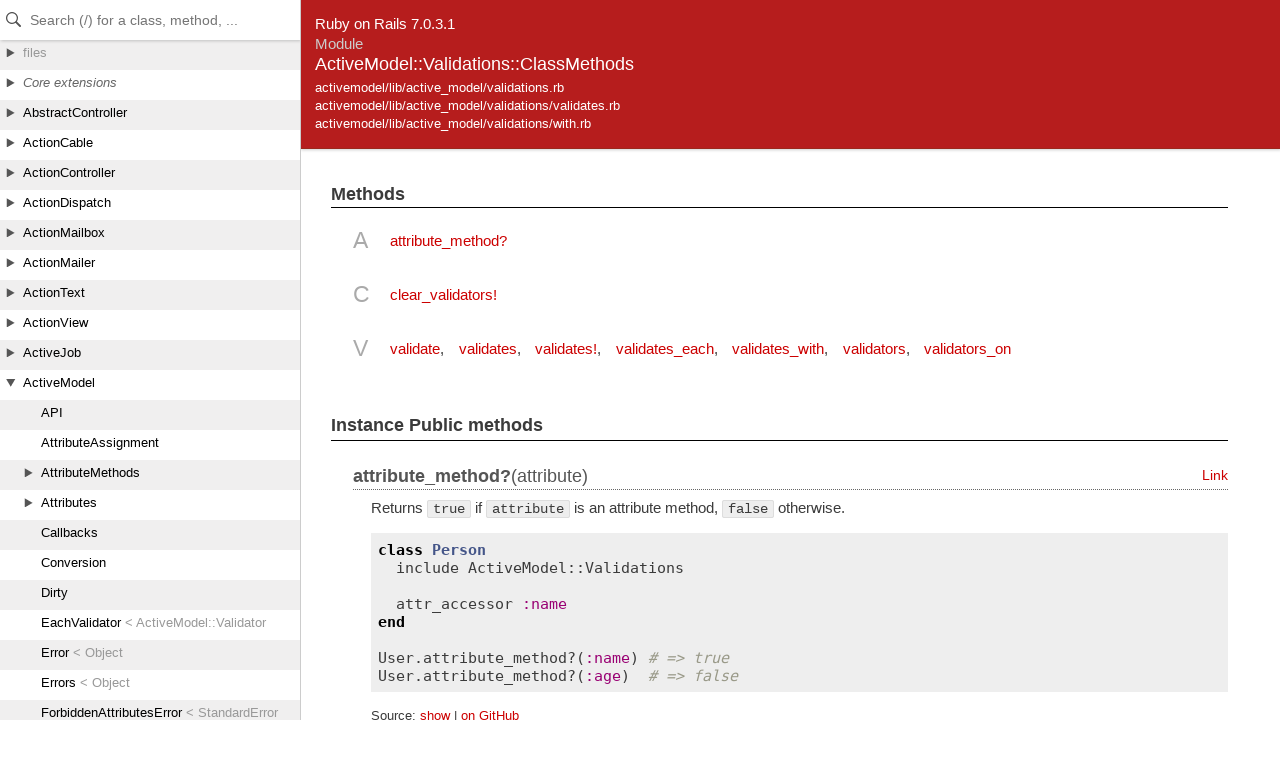

--- FILE ---
content_type: text/html
request_url: https://api.rubyonrails.org/v7.0.3.1/classes/ActiveModel/Validations/ClassMethods.html
body_size: 6360
content:
<!DOCTYPE html>
<html lang="en">
<head>
    <title>ActiveModel::Validations::ClassMethods</title>
    <meta charset="UTF-8" />
    <meta name="viewport" content="width=device-width,initial-scale=1">
    <link rel="stylesheet" href="../../../css/reset.css" type="text/css" media="screen" />
<link rel="stylesheet" href="../../../css/panel.css" type="text/css" media="screen" />
<link rel="stylesheet" href="../../../css/main.css" type="text/css" media="screen" />
<link rel="stylesheet" href="../../../css/github.css" type="text/css" media="screen" />
<script src="../../../js/jquery-3.5.1.min.js" type="text/javascript" charset="utf-8"></script>
<script src="../../../js/main.js" type="text/javascript" charset="utf-8"></script>
<script src="../../../js/highlight.pack.js" type="text/javascript" charset="utf-8"></script>
<script src="../../../js/turbolinks.js" type="text/javascript" charset="utf-8"></script>
<script src="../../../js/search_index.js" type="text/javascript" charset="utf-8"></script>
<script src="../../../js/searcher.js" type="text/javascript" charset="utf-8"></script>
<script src="../../../panel/tree.js" type="text/javascript" charset="utf-8"></script>
<script src="../../../js/searchdoc.js" type="text/javascript" charset="utf-8"></script>
<meta name="data-rel-prefix" content="../../../">
<meta name="data-tree-keys" content='["ActiveModel", "Validations", "ClassMethods"]'>


    <meta property="og:title" value="ActiveModel::Validations::ClassMethods">

  

    <meta name="keywords" content="ActiveModel::Validations::ClassMethods class, validates_each, validate, validators, clear_validators!, validators_on, attribute_method?, validates, validates!, validates_with">
</head>

<body>
    <a class="sr-only sr-only-focusable" href="#content" data-turbolinks="false">Skip to Content</a>
    <a class="sr-only sr-only-focusable" href="#search" data-turbolinks="false">Skip to Search</a>

    <input type="checkbox" id="hamburger" class="panel_checkbox">
<label class="panel_mobile_button" for="hamburger"><span></span> Menu</label>
<nav class="panel panel_tree" id="panel" data-turbolinks-permanent>
  <div class="header">
    <input type="text" placeholder="Search (/) for a class, method, ..." autosave="searchdoc" results="10" id="search" autocomplete="off" tabindex="-1" />
    <label class="panel_mobile_button_close" for="hamburger"><span></span> Close</label>
  </div>
  <div class="tree">
    <ul>
    </ul>
  </div>
  <div class="result">
    <ul>
    </ul>
  </div>
  <a href="links.html" id="links">index</a>
</nav>


    <div class="banner">
        
            <span>Ruby on Rails 7.0.3.1</span><br />
        
        <h2>
            <span class="type">Module</span>
            ActiveModel::Validations::ClassMethods
            
        </h2>
        <ul class="files">
            
            <li><a href="../../../files/activemodel/lib/active_model/validations_rb.html">activemodel/lib/active_model/validations.rb</a></li>
            
            <li><a href="../../../files/activemodel/lib/active_model/validations/validates_rb.html">activemodel/lib/active_model/validations/validates.rb</a></li>
            
            <li><a href="../../../files/activemodel/lib/active_model/validations/with_rb.html">activemodel/lib/active_model/validations/with.rb</a></li>
            
        </ul>
    </div>

    <main id="bodyContent">
        <div id="content">
  


  


  
  


  


  
    <!-- Method ref -->
    <div class="sectiontitle">Methods</div>
    <dl class="methods">
      
        <dt>A</dt>
        <dd>
          <ul>
            
              
              <li>
                <a href="#method-i-attribute_method-3F">attribute_method?</a>
              </li>
            
          </ul>
        </dd>
      
        <dt>C</dt>
        <dd>
          <ul>
            
              
              <li>
                <a href="#method-i-clear_validators-21">clear_validators!</a>
              </li>
            
          </ul>
        </dd>
      
        <dt>V</dt>
        <dd>
          <ul>
            
              
              <li>
                <a href="#method-i-validate">validate</a>,
              </li>
            
              
              <li>
                <a href="#method-i-validates">validates</a>,
              </li>
            
              
              <li>
                <a href="#method-i-validates-21">validates!</a>,
              </li>
            
              
              <li>
                <a href="#method-i-validates_each">validates_each</a>,
              </li>
            
              
              <li>
                <a href="#method-i-validates_with">validates_with</a>,
              </li>
            
              
              <li>
                <a href="#method-i-validators">validators</a>,
              </li>
            
              
              <li>
                <a href="#method-i-validators_on">validators_on</a>
              </li>
            
          </ul>
        </dd>
      
    </dl>
  

  



  

    

    

    


    


    <!-- Methods -->
    
    
      <h2 class="sectiontitle">Instance Public methods</h2>
      
        <div class="method">
          <h3 class="title method-title" id="method-i-attribute_method-3F">
            
              <b>attribute_method?</b>(attribute)
            
            <a href="../../../classes/ActiveModel/Validations/ClassMethods.html#method-i-attribute_method-3F" name="method-i-attribute_method-3F" class="permalink">Link</a>
          </h3>

          
            <div class="description">
              <p>Returns <code>true</code> if <code>attribute</code> is an attribute method, <code>false</code> otherwise.</p>

<pre><code>class Person
  include ActiveModel::Validations

  attr_accessor :name
end

User.attribute_method?(:name) # =&gt; true
User.attribute_method?(:age)  # =&gt; false
</code></pre>
            </div>
          

          

          

          
            
            <div class="sourcecode">
              
              <p class="source-link">
                 Source: 

                
                  <a href="javascript:toggleSource('method-i-attribute_method-3F_source')" id="l_method-i-attribute_method-3F_source">show</a>
                

                 | 

                
                  <a href="https://github.com/rails/rails/blob/04972d9b9ef60796dc8f0917817b5392d61fcf09/activemodel/lib/active_model/validations.rb#L270" target="_blank" class="github_url">on GitHub</a>
                
              </p>
              <div id="method-i-attribute_method-3F_source" class="dyn-source">
                <pre><span class="ruby-comment"># File activemodel/lib/active_model/validations.rb, line 270</span>
<span class="ruby-keyword">def</span> <span class="ruby-identifier ruby-title">attribute_method?</span>(<span class="ruby-identifier">attribute</span>)
  <span class="ruby-identifier">method_defined?</span>(<span class="ruby-identifier">attribute</span>)
<span class="ruby-keyword">end</span></pre>
              </div>
            </div>
            
          </div>
        
        <div class="method">
          <h3 class="title method-title" id="method-i-clear_validators-21">
            
              <b>clear_validators!</b>()
            
            <a href="../../../classes/ActiveModel/Validations/ClassMethods.html#method-i-clear_validators-21" name="method-i-clear_validators-21" class="permalink">Link</a>
          </h3>

          
            <div class="description">
              <p>Clears all of the validators and validations.</p>

<p>Note that this will clear anything that is being used to validate the model for both the <code>validates_with</code> and <code>validate</code> methods. It clears the validators that are created with an invocation of <code>validates_with</code> and the callbacks that are set by an invocation of <code>validate</code>.</p>

<pre><code>class Person
  include ActiveModel::Validations

  validates_with MyValidator
  validates_with OtherValidator, on: :create
  validates_with StrictValidator, strict: true
  validate :cannot_be_robot

  def cannot_be_robot
    errors.add(:base, &#39;A person cannot be a robot&#39;) if person_is_robot
  end
end

Person.validators
# =&gt; [
#      #&lt;MyValidator:0x007fbff403e808 @options={}&gt;,
#      #&lt;OtherValidator:0x007fbff403d930 @options={on: :create}&gt;,
#      #&lt;StrictValidator:0x007fbff3204a30 @options={strict:true}&gt;
#    ]
</code></pre>

<p>If one runs <code>Person.clear_validators!</code> and then checks to see what validators this class has, you would obtain:</p>

<pre><code>Person.validators # =&gt; []
</code></pre>

<p>Also, the callback set by <code>validate :cannot_be_robot</code> will be erased so that:</p>

<pre><code>Person._validate_callbacks.empty?  # =&gt; true
</code></pre>
            </div>
          

          

          

          
            
            <div class="sourcecode">
              
              <p class="source-link">
                 Source: 

                
                  <a href="javascript:toggleSource('method-i-clear_validators-21_source')" id="l_method-i-clear_validators-21_source">show</a>
                

                 | 

                
                  <a href="https://github.com/rails/rails/blob/04972d9b9ef60796dc8f0917817b5392d61fcf09/activemodel/lib/active_model/validations.rb#L234" target="_blank" class="github_url">on GitHub</a>
                
              </p>
              <div id="method-i-clear_validators-21_source" class="dyn-source">
                <pre><span class="ruby-comment"># File activemodel/lib/active_model/validations.rb, line 234</span>
<span class="ruby-keyword">def</span> <span class="ruby-identifier ruby-title">clear_validators!</span>
  <span class="ruby-identifier">reset_callbacks</span>(<span class="ruby-value">:validate</span>)
  <span class="ruby-identifier">_validators</span>.<span class="ruby-identifier">clear</span>
<span class="ruby-keyword">end</span></pre>
              </div>
            </div>
            
          </div>
        
        <div class="method">
          <h3 class="title method-title" id="method-i-validate">
            
              <b>validate</b>(*args, &amp;block)
            
            <a href="../../../classes/ActiveModel/Validations/ClassMethods.html#method-i-validate" name="method-i-validate" class="permalink">Link</a>
          </h3>

          
            <div class="description">
              <p>Adds a validation method or block to the class. This is useful when overriding the <code>validate</code> instance method becomes too unwieldy and you&#39;re looking for more descriptive declaration of your validations.</p>

<p>This can be done with a symbol pointing to a method:</p>

<pre><code>class Comment
  include ActiveModel::Validations

  validate :must_be_friends

  def must_be_friends
    errors.add(:base, &#39;Must be friends to leave a comment&#39;) unless commenter.friend_of?(commentee)
  end
end
</code></pre>

<p>With a block which is passed with the current record to be validated:</p>

<pre><code>class Comment
  include ActiveModel::Validations

  validate do |comment|
    comment.must_be_friends
  end

  def must_be_friends
    errors.add(:base, &#39;Must be friends to leave a comment&#39;) unless commenter.friend_of?(commentee)
  end
end
</code></pre>

<p>Or with a block where <code>self</code> points to the current record to be validated:</p>

<pre><code>class Comment
  include ActiveModel::Validations

  validate do
    errors.add(:base, &#39;Must be friends to leave a comment&#39;) unless commenter.friend_of?(commentee)
  end
end
</code></pre>

<p>Note that the return value of validation methods is not relevant. It&#39;s not possible to halt the validate callback chain.</p>

<p>Options:</p>
<ul><li>
<p><code>:on</code> - Specifies the contexts where this validation is active. Runs in all validation contexts by default <code>nil</code>. You can pass a symbol or an array of symbols. (e.g. <code>on: :create</code> or <code>on: :custom_validation_context</code> or <code>on: [:create, :custom_validation_context]</code>)</p>
</li><li>
<p><code>:if</code> - Specifies a method, proc, or string to call to determine if the validation should occur (e.g. <code>if: :allow_validation</code>, or <code>if: Proc.new { |user| user.signup_step &gt; 2 }</code>). The method, proc or string should return or evaluate to a <code>true</code> or <code>false</code> value.</p>
</li><li>
<p><code>:unless</code> - Specifies a method, proc, or string to call to determine if the validation should not occur (e.g. <code>unless: :skip_validation</code>, or <code>unless: Proc.new { |user| user.signup_step &lt;= 2 }</code>). The method, proc, or string should return or evaluate to a <code>true</code> or <code>false</code> value.</p>
</li></ul>

<p>NOTE: Calling <code>validate</code> multiple times on the same method will overwrite previous definitions.</p>
            </div>
          

          

          

          
            
            <div class="sourcecode">
              
              <p class="source-link">
                 Source: 

                
                  <a href="javascript:toggleSource('method-i-validate_source')" id="l_method-i-validate_source">show</a>
                

                 | 

                
                  <a href="https://github.com/rails/rails/blob/04972d9b9ef60796dc8f0917817b5392d61fcf09/activemodel/lib/active_model/validations.rb#L152" target="_blank" class="github_url">on GitHub</a>
                
              </p>
              <div id="method-i-validate_source" class="dyn-source">
                <pre><span class="ruby-comment"># File activemodel/lib/active_model/validations.rb, line 152</span>
<span class="ruby-keyword">def</span> <span class="ruby-identifier ruby-title">validate</span>(<span class="ruby-operator">*</span><span class="ruby-identifier">args</span>, <span class="ruby-operator">&amp;</span><span class="ruby-identifier">block</span>)
  <span class="ruby-identifier">options</span> = <span class="ruby-identifier">args</span>.<span class="ruby-identifier">extract_options!</span>

  <span class="ruby-keyword">if</span> <span class="ruby-identifier">args</span>.<span class="ruby-identifier">all?</span>(<span class="ruby-constant">Symbol</span>)
    <span class="ruby-identifier">options</span>.<span class="ruby-identifier">each_key</span> <span class="ruby-keyword">do</span> <span class="ruby-operator">|</span><span class="ruby-identifier">k</span><span class="ruby-operator">|</span>
      <span class="ruby-keyword">unless</span> <span class="ruby-constant">VALID_OPTIONS_FOR_VALIDATE</span>.<span class="ruby-identifier">include?</span>(<span class="ruby-identifier">k</span>)
        <span class="ruby-identifier">raise</span> <span class="ruby-constant">ArgumentError</span>.<span class="ruby-identifier">new</span>(<span class="ruby-node">&quot;Unknown key: #{k.inspect}. Valid keys are: #{VALID_OPTIONS_FOR_VALIDATE.map(&amp;:inspect).join(&#39;, &#39;)}. Perhaps you meant to call `validates` instead of `validate`?&quot;</span>)
      <span class="ruby-keyword">end</span>
    <span class="ruby-keyword">end</span>
  <span class="ruby-keyword">end</span>

  <span class="ruby-keyword">if</span> <span class="ruby-identifier">options</span>.<span class="ruby-identifier">key?</span>(<span class="ruby-value">:on</span>)
    <span class="ruby-identifier">options</span> = <span class="ruby-identifier">options</span>.<span class="ruby-identifier">dup</span>
    <span class="ruby-identifier">options</span>[<span class="ruby-value">:on</span>] = <span class="ruby-constant">Array</span>(<span class="ruby-identifier">options</span>[<span class="ruby-value">:on</span>])
    <span class="ruby-identifier">options</span>[<span class="ruby-value">:if</span>] = [
      <span class="ruby-operator">-&gt;</span>(<span class="ruby-identifier">o</span>) { <span class="ruby-operator">!</span>(<span class="ruby-identifier">options</span>[<span class="ruby-value">:on</span>] <span class="ruby-operator">&amp;</span> <span class="ruby-constant">Array</span>(<span class="ruby-identifier">o</span>.<span class="ruby-identifier">validation_context</span>)).<span class="ruby-identifier">empty?</span> },
      <span class="ruby-operator">*</span><span class="ruby-identifier">options</span>[<span class="ruby-value">:if</span>]
    ]
  <span class="ruby-keyword">end</span>

  <span class="ruby-identifier">set_callback</span>(<span class="ruby-value">:validate</span>, <span class="ruby-operator">*</span><span class="ruby-identifier">args</span>, <span class="ruby-identifier">options</span>, <span class="ruby-operator">&amp;</span><span class="ruby-identifier">block</span>)
<span class="ruby-keyword">end</span></pre>
              </div>
            </div>
            
          </div>
        
        <div class="method">
          <h3 class="title method-title" id="method-i-validates">
            
              <b>validates</b>(*attributes)
            
            <a href="../../../classes/ActiveModel/Validations/ClassMethods.html#method-i-validates" name="method-i-validates" class="permalink">Link</a>
          </h3>

          
            <div class="description">
              <p>This method is a shortcut to all default validators and any custom validator classes ending in &#39;Validator&#39;. Note that Rails default validators can be overridden inside specific classes by creating custom validator classes in their place such as PresenceValidator.</p>

<p>Examples of using the default rails validators:</p>

<pre><code>validates :username, absence: true
validates :terms, acceptance: true
validates :password, confirmation: true
validates :username, exclusion: { in: %w(admin superuser) }
validates :email, format: { with: /\A([^@\s]+)@((?:[-a-z0-9]+\.)+[a-z]{2,})\z/i, on: :create }
validates :age, inclusion: { in: 0..9 }
validates :first_name, length: { maximum: 30 }
validates :age, numericality: true
validates :username, presence: true
</code></pre>

<p>The power of the <code>validates</code> method comes when using custom validators and default validators in one call for a given attribute.</p>

<pre><code>class EmailValidator &lt; ActiveModel::EachValidator
  def validate_each(record, attribute, value)
    record.errors.add attribute, (options[:message] || &quot;is not an email&quot;) unless
      /\A([^@\s]+)@((?:[-a-z0-9]+\.)+[a-z]{2,})\z/i.match?(value)
  end
end

class Person
  include ActiveModel::Validations
  attr_accessor :name, :email

  validates :name, presence: true, length: { maximum: 100 }
  validates :email, presence: true, email: true
end
</code></pre>

<p><a href="../Validator.html"><code>Validator</code></a> classes may also exist within the class being validated allowing custom modules of validators to be included as needed.</p>

<pre><code>class Film
  include ActiveModel::Validations

  class TitleValidator &lt; ActiveModel::EachValidator
    def validate_each(record, attribute, value)
      record.errors.add attribute, &quot;must start with &#39;the&#39;&quot; unless /\Athe/i.match?(value)
    end
  end

  validates :name, title: true
end
</code></pre>

<p>Additionally validator classes may be in another namespace and still used within any class.</p>

<pre><code>validates :name, :&#39;film/title&#39; =&gt; true
</code></pre>

<p>The validators hash can also handle regular expressions, ranges, arrays and strings in shortcut form.</p>

<pre><code>validates :email, format: /@/
validates :role, inclusion: %w(admin contributor)
validates :password, length: 6..20
</code></pre>

<p>When using shortcut form, ranges and arrays are passed to your validator&#39;s initializer as <code>options[:in]</code> while other types including regular expressions and strings are passed as <code>options[:with]</code>.</p>

<p>There is also a list of options that could be used along with validators:</p>
<ul><li>
<p><code>:on</code> - Specifies the contexts where this validation is active. Runs in all validation contexts by default <code>nil</code>. You can pass a symbol or an array of symbols. (e.g. <code>on: :create</code> or <code>on: :custom_validation_context</code> or <code>on: [:create, :custom_validation_context]</code>)</p>
</li><li>
<p><code>:if</code> - Specifies a method, proc, or string to call to determine if the validation should occur (e.g. <code>if: :allow_validation</code>, or <code>if: Proc.new { |user| user.signup_step &gt; 2 }</code>). The method, proc or string should return or evaluate to a <code>true</code> or <code>false</code> value.</p>
</li><li>
<p><code>:unless</code> - Specifies a method, proc, or string to call to determine if the validation should not occur (e.g. <code>unless: :skip_validation</code>, or <code>unless: Proc.new { |user| user.signup_step &lt;= 2 }</code>). The method, proc, or string should return or evaluate to a <code>true</code> or <code>false</code> value.</p>
</li><li>
<p><code>:allow_nil</code> - Skip validation if the attribute is <code>nil</code>.</p>
</li><li>
<p><code>:allow_blank</code> - Skip validation if the attribute is blank.</p>
</li><li>
<p><code>:strict</code> - If the <code>:strict</code> option is set to true will raise <a href="../StrictValidationFailed.html"><code>ActiveModel::StrictValidationFailed</code></a> instead of adding the error. <code>:strict</code> option can also be set to any other exception.</p>
</li></ul>

<p>Example:</p>

<pre><code>validates :password, presence: true, confirmation: true, if: :password_required?
validates :token, length: 24, strict: TokenLengthException
</code></pre>

<p>Finally, the options <code>:if</code>, <code>:unless</code>, <code>:on</code>, <code>:allow_blank</code>, <code>:allow_nil</code>, <code>:strict</code> and <code>:message</code> can be given to one specific validator, as a hash:</p>

<pre><code>validates :password, presence: { if: :password_required?, message: &#39;is forgotten.&#39; }, confirmation: true
</code></pre>
            </div>
          

          

          

          
            
            <div class="sourcecode">
              
              <p class="source-link">
                 Source: 

                
                  <a href="javascript:toggleSource('method-i-validates_source')" id="l_method-i-validates_source">show</a>
                

                 | 

                
                  <a href="https://github.com/rails/rails/blob/04972d9b9ef60796dc8f0917817b5392d61fcf09/activemodel/lib/active_model/validations/validates.rb#L106" target="_blank" class="github_url">on GitHub</a>
                
              </p>
              <div id="method-i-validates_source" class="dyn-source">
                <pre><span class="ruby-comment"># File activemodel/lib/active_model/validations/validates.rb, line 106</span>
<span class="ruby-keyword">def</span> <span class="ruby-identifier ruby-title">validates</span>(<span class="ruby-operator">*</span><span class="ruby-identifier">attributes</span>)
  <span class="ruby-identifier">defaults</span> = <span class="ruby-identifier">attributes</span>.<span class="ruby-identifier">extract_options!</span>.<span class="ruby-identifier">dup</span>
  <span class="ruby-identifier">validations</span> = <span class="ruby-identifier">defaults</span>.<span class="ruby-identifier">slice!</span>(<span class="ruby-operator">*</span><span class="ruby-identifier">_validates_default_keys</span>)

  <span class="ruby-identifier">raise</span> <span class="ruby-constant">ArgumentError</span>, <span class="ruby-string">&quot;You need to supply at least one attribute&quot;</span> <span class="ruby-keyword">if</span> <span class="ruby-identifier">attributes</span>.<span class="ruby-identifier">empty?</span>
  <span class="ruby-identifier">raise</span> <span class="ruby-constant">ArgumentError</span>, <span class="ruby-string">&quot;You need to supply at least one validation&quot;</span> <span class="ruby-keyword">if</span> <span class="ruby-identifier">validations</span>.<span class="ruby-identifier">empty?</span>

  <span class="ruby-identifier">defaults</span>[<span class="ruby-value">:attributes</span>] = <span class="ruby-identifier">attributes</span>

  <span class="ruby-identifier">validations</span>.<span class="ruby-identifier">each</span> <span class="ruby-keyword">do</span> <span class="ruby-operator">|</span><span class="ruby-identifier">key</span>, <span class="ruby-identifier">options</span><span class="ruby-operator">|</span>
    <span class="ruby-identifier">key</span> = <span class="ruby-node">&quot;#{key.to_s.camelize}Validator&quot;</span>

    <span class="ruby-keyword">begin</span>
      <span class="ruby-identifier">validator</span> = <span class="ruby-identifier">key</span>.<span class="ruby-identifier">include?</span>(<span class="ruby-string">&quot;::&quot;</span>) <span class="ruby-operator">?</span> <span class="ruby-identifier">key</span>.<span class="ruby-identifier">constantize</span> <span class="ruby-operator">:</span> <span class="ruby-identifier">const_get</span>(<span class="ruby-identifier">key</span>)
    <span class="ruby-keyword">rescue</span> <span class="ruby-constant">NameError</span>
      <span class="ruby-identifier">raise</span> <span class="ruby-constant">ArgumentError</span>, <span class="ruby-node">&quot;Unknown validator: &#39;#{key}&#39;&quot;</span>
    <span class="ruby-keyword">end</span>

    <span class="ruby-keyword">next</span> <span class="ruby-keyword">unless</span> <span class="ruby-identifier">options</span>

    <span class="ruby-identifier">validates_with</span>(<span class="ruby-identifier">validator</span>, <span class="ruby-identifier">defaults</span>.<span class="ruby-identifier">merge</span>(<span class="ruby-identifier">_parse_validates_options</span>(<span class="ruby-identifier">options</span>)))
  <span class="ruby-keyword">end</span>
<span class="ruby-keyword">end</span></pre>
              </div>
            </div>
            
          </div>
        
        <div class="method">
          <h3 class="title method-title" id="method-i-validates-21">
            
              <b>validates!</b>(*attributes)
            
            <a href="../../../classes/ActiveModel/Validations/ClassMethods.html#method-i-validates-21" name="method-i-validates-21" class="permalink">Link</a>
          </h3>

          
            <div class="description">
              <p>This method is used to define validations that cannot be corrected by end users and are considered exceptional. So each validator defined with bang or <code>:strict</code> option set to <code>true</code> will always raise <code>ActiveModel::StrictValidationFailed</code> instead of adding error when validation fails. See <code>validates</code> for more information about the validation itself.</p>

<pre><code>class Person
  include ActiveModel::Validations

  attr_accessor :name
  validates! :name, presence: true
end

person = Person.new
person.name = &#39;&#39;
person.valid?
# =&gt; ActiveModel::StrictValidationFailed: Name can&#39;t be blank
</code></pre>
            </div>
          

          

          

          
            
            <div class="sourcecode">
              
              <p class="source-link">
                 Source: 

                
                  <a href="javascript:toggleSource('method-i-validates-21_source')" id="l_method-i-validates-21_source">show</a>
                

                 | 

                
                  <a href="https://github.com/rails/rails/blob/04972d9b9ef60796dc8f0917817b5392d61fcf09/activemodel/lib/active_model/validations/validates.rb#L148" target="_blank" class="github_url">on GitHub</a>
                
              </p>
              <div id="method-i-validates-21_source" class="dyn-source">
                <pre><span class="ruby-comment"># File activemodel/lib/active_model/validations/validates.rb, line 148</span>
<span class="ruby-keyword">def</span> <span class="ruby-identifier ruby-title">validates!</span>(<span class="ruby-operator">*</span><span class="ruby-identifier">attributes</span>)
  <span class="ruby-identifier">options</span> = <span class="ruby-identifier">attributes</span>.<span class="ruby-identifier">extract_options!</span>
  <span class="ruby-identifier">options</span>[<span class="ruby-value">:strict</span>] = <span class="ruby-keyword">true</span>
  <span class="ruby-identifier">validates</span>(<span class="ruby-operator">*</span>(<span class="ruby-identifier">attributes</span> <span class="ruby-operator">&lt;&lt;</span> <span class="ruby-identifier">options</span>))
<span class="ruby-keyword">end</span></pre>
              </div>
            </div>
            
          </div>
        
        <div class="method">
          <h3 class="title method-title" id="method-i-validates_each">
            
              <b>validates_each</b>(*attr_names, &amp;block)
            
            <a href="../../../classes/ActiveModel/Validations/ClassMethods.html#method-i-validates_each" name="method-i-validates_each" class="permalink">Link</a>
          </h3>

          
            <div class="description">
              <p>Validates each attribute against a block.</p>

<pre><code>class Person
  include ActiveModel::Validations

  attr_accessor :first_name, :last_name

  validates_each :first_name, :last_name, allow_blank: true do |record, attr, value|
    record.errors.add attr, &quot;starts with z.&quot; if value.start_with?(&quot;z&quot;)
  end
end
</code></pre>

<p>Options:</p>
<ul><li>
<p><code>:on</code> - Specifies the contexts where this validation is active. Runs in all validation contexts by default <code>nil</code>. You can pass a symbol or an array of symbols. (e.g. <code>on: :create</code> or <code>on: :custom_validation_context</code> or <code>on: [:create, :custom_validation_context]</code>)</p>
</li><li>
<p><code>:allow_nil</code> - Skip validation if attribute is <code>nil</code>.</p>
</li><li>
<p><code>:allow_blank</code> - Skip validation if attribute is blank.</p>
</li><li>
<p><code>:if</code> - Specifies a method, proc, or string to call to determine if the validation should occur (e.g. <code>if: :allow_validation</code>, or <code>if: Proc.new { |user| user.signup_step &gt; 2 }</code>). The method, proc or string should return or evaluate to a <code>true</code> or <code>false</code> value.</p>
</li><li>
<p><code>:unless</code> - Specifies a method, proc, or string to call to determine if the validation should not occur (e.g. <code>unless: :skip_validation</code>, or <code>unless: Proc.new { |user| user.signup_step &lt;= 2 }</code>). The method, proc, or string should return or evaluate to a <code>true</code> or <code>false</code> value.</p>
</li></ul>
            </div>
          

          

          

          
            
            <div class="sourcecode">
              
              <p class="source-link">
                 Source: 

                
                  <a href="javascript:toggleSource('method-i-validates_each_source')" id="l_method-i-validates_each_source">show</a>
                

                 | 

                
                  <a href="https://github.com/rails/rails/blob/04972d9b9ef60796dc8f0917817b5392d61fcf09/activemodel/lib/active_model/validations.rb#L85" target="_blank" class="github_url">on GitHub</a>
                
              </p>
              <div id="method-i-validates_each_source" class="dyn-source">
                <pre><span class="ruby-comment"># File activemodel/lib/active_model/validations.rb, line 85</span>
<span class="ruby-keyword">def</span> <span class="ruby-identifier ruby-title">validates_each</span>(<span class="ruby-operator">*</span><span class="ruby-identifier">attr_names</span>, <span class="ruby-operator">&amp;</span><span class="ruby-identifier">block</span>)
  <span class="ruby-identifier">validates_with</span> <span class="ruby-constant">BlockValidator</span>, <span class="ruby-identifier">_merge_attributes</span>(<span class="ruby-identifier">attr_names</span>), <span class="ruby-operator">&amp;</span><span class="ruby-identifier">block</span>
<span class="ruby-keyword">end</span></pre>
              </div>
            </div>
            
          </div>
        
        <div class="method">
          <h3 class="title method-title" id="method-i-validates_with">
            
              <b>validates_with</b>(*args, &amp;block)
            
            <a href="../../../classes/ActiveModel/Validations/ClassMethods.html#method-i-validates_with" name="method-i-validates_with" class="permalink">Link</a>
          </h3>

          
            <div class="description">
              <p>Passes the record off to the class or classes specified and allows them to add errors based on more complex conditions.</p>

<pre><code>class Person
  include ActiveModel::Validations
  validates_with MyValidator
end

class MyValidator &lt; ActiveModel::Validator
  def validate(record)
    if some_complex_logic
      record.errors.add :base, &#39;This record is invalid&#39;
    end
  end

  private
    def some_complex_logic
      # ...
    end
end
</code></pre>

<p>You may also pass it multiple classes, like so:</p>

<pre><code>class Person
  include ActiveModel::Validations
  validates_with MyValidator, MyOtherValidator, on: :create
end
</code></pre>

<p>Configuration options:</p>
<ul><li>
<p><code>:on</code> - Specifies the contexts where this validation is active. Runs in all validation contexts by default <code>nil</code>. You can pass a symbol or an array of symbols. (e.g. <code>on: :create</code> or <code>on: :custom_validation_context</code> or <code>on: [:create, :custom_validation_context]</code>)</p>
</li><li>
<p><code>:if</code> - Specifies a method, proc, or string to call to determine if the validation should occur (e.g. <code>if: :allow_validation</code>, or <code>if: Proc.new { |user| user.signup_step &gt; 2 }</code>). The method, proc, or string should return or evaluate to a <code>true</code> or <code>false</code> value.</p>
</li><li>
<p><code>:unless</code> - Specifies a method, proc, or string to call to determine if the validation should not occur (e.g. <code>unless: :skip_validation</code>, or <code>unless: Proc.new { |user| user.signup_step &lt;= 2 }</code>). The method, proc, or string should return or evaluate to a <code>true</code> or <code>false</code> value.</p>
</li><li>
<p><code>:strict</code> - Specifies whether validation should be strict. See <code>ActiveModel::Validations#validates!</code> for more information.</p>
</li></ul>

<p>If you pass any additional configuration options, they will be passed to the class and available as <code>options</code>:</p>

<pre><code>class Person
  include ActiveModel::Validations
  validates_with MyValidator, my_custom_key: &#39;my custom value&#39;
end

class MyValidator &lt; ActiveModel::Validator
  def validate(record)
    options[:my_custom_key] # =&gt; &quot;my custom value&quot;
  end
end
</code></pre>
            </div>
          

          

          

          
            
            <div class="sourcecode">
              
              <p class="source-link">
                 Source: 

                
                  <a href="javascript:toggleSource('method-i-validates_with_source')" id="l_method-i-validates_with_source">show</a>
                

                 | 

                
                  <a href="https://github.com/rails/rails/blob/04972d9b9ef60796dc8f0917817b5392d61fcf09/activemodel/lib/active_model/validations/with.rb#L81" target="_blank" class="github_url">on GitHub</a>
                
              </p>
              <div id="method-i-validates_with_source" class="dyn-source">
                <pre><span class="ruby-comment"># File activemodel/lib/active_model/validations/with.rb, line 81</span>
<span class="ruby-keyword">def</span> <span class="ruby-identifier ruby-title">validates_with</span>(<span class="ruby-operator">*</span><span class="ruby-identifier">args</span>, <span class="ruby-operator">&amp;</span><span class="ruby-identifier">block</span>)
  <span class="ruby-identifier">options</span> = <span class="ruby-identifier">args</span>.<span class="ruby-identifier">extract_options!</span>
  <span class="ruby-identifier">options</span>[<span class="ruby-value">:class</span>] = <span class="ruby-keyword">self</span>

  <span class="ruby-identifier">args</span>.<span class="ruby-identifier">each</span> <span class="ruby-keyword">do</span> <span class="ruby-operator">|</span><span class="ruby-identifier">klass</span><span class="ruby-operator">|</span>
    <span class="ruby-identifier">validator</span> = <span class="ruby-identifier">klass</span>.<span class="ruby-identifier">new</span>(<span class="ruby-identifier">options</span>, <span class="ruby-operator">&amp;</span><span class="ruby-identifier">block</span>)

    <span class="ruby-keyword">if</span> <span class="ruby-identifier">validator</span>.<span class="ruby-identifier">respond_to?</span>(<span class="ruby-value">:attributes</span>) <span class="ruby-operator">&amp;&amp;</span> <span class="ruby-operator">!</span><span class="ruby-identifier">validator</span>.<span class="ruby-identifier">attributes</span>.<span class="ruby-identifier">empty?</span>
      <span class="ruby-identifier">validator</span>.<span class="ruby-identifier">attributes</span>.<span class="ruby-identifier">each</span> <span class="ruby-keyword">do</span> <span class="ruby-operator">|</span><span class="ruby-identifier">attribute</span><span class="ruby-operator">|</span>
        <span class="ruby-identifier">_validators</span>[<span class="ruby-identifier">attribute</span>.<span class="ruby-identifier">to_sym</span>] <span class="ruby-operator">&lt;&lt;</span> <span class="ruby-identifier">validator</span>
      <span class="ruby-keyword">end</span>
    <span class="ruby-keyword">else</span>
      <span class="ruby-identifier">_validators</span>[<span class="ruby-keyword">nil</span>] <span class="ruby-operator">&lt;&lt;</span> <span class="ruby-identifier">validator</span>
    <span class="ruby-keyword">end</span>

    <span class="ruby-identifier">validate</span>(<span class="ruby-identifier">validator</span>, <span class="ruby-identifier">options</span>)
  <span class="ruby-keyword">end</span>
<span class="ruby-keyword">end</span></pre>
              </div>
            </div>
            
          </div>
        
        <div class="method">
          <h3 class="title method-title" id="method-i-validators">
            
              <b>validators</b>()
            
            <a href="../../../classes/ActiveModel/Validations/ClassMethods.html#method-i-validators" name="method-i-validators" class="permalink">Link</a>
          </h3>

          
            <div class="description">
              <p>List all validators that are being used to validate the model using <code>validates_with</code> method.</p>

<pre><code>class Person
  include ActiveModel::Validations

  validates_with MyValidator
  validates_with OtherValidator, on: :create
  validates_with StrictValidator, strict: true
end

Person.validators
# =&gt; [
#      #&lt;MyValidator:0x007fbff403e808 @options={}&gt;,
#      #&lt;OtherValidator:0x007fbff403d930 @options={on: :create}&gt;,
#      #&lt;StrictValidator:0x007fbff3204a30 @options={strict:true}&gt;
#    ]
</code></pre>
            </div>
          

          

          

          
            
            <div class="sourcecode">
              
              <p class="source-link">
                 Source: 

                
                  <a href="javascript:toggleSource('method-i-validators_source')" id="l_method-i-validators_source">show</a>
                

                 | 

                
                  <a href="https://github.com/rails/rails/blob/04972d9b9ef60796dc8f0917817b5392d61fcf09/activemodel/lib/active_model/validations.rb#L192" target="_blank" class="github_url">on GitHub</a>
                
              </p>
              <div id="method-i-validators_source" class="dyn-source">
                <pre><span class="ruby-comment"># File activemodel/lib/active_model/validations.rb, line 192</span>
<span class="ruby-keyword">def</span> <span class="ruby-identifier ruby-title">validators</span>
  <span class="ruby-identifier">_validators</span>.<span class="ruby-identifier">values</span>.<span class="ruby-identifier">flatten</span>.<span class="ruby-identifier">uniq</span>
<span class="ruby-keyword">end</span></pre>
              </div>
            </div>
            
          </div>
        
        <div class="method">
          <h3 class="title method-title" id="method-i-validators_on">
            
              <b>validators_on</b>(*attributes)
            
            <a href="../../../classes/ActiveModel/Validations/ClassMethods.html#method-i-validators_on" name="method-i-validators_on" class="permalink">Link</a>
          </h3>

          
            <div class="description">
              <p>List all validators that are being used to validate a specific attribute.</p>

<pre><code>class Person
  include ActiveModel::Validations

  attr_accessor :name, :age

  validates_presence_of :name
  validates_inclusion_of :age, in: 0..99
end

Person.validators_on(:name)
# =&gt; [
#       #&lt;ActiveModel::Validations::PresenceValidator:0x007fe604914e60 @attributes=[:name], @options={}&gt;,
#    ]
</code></pre>
            </div>
          

          

          

          
            
            <div class="sourcecode">
              
              <p class="source-link">
                 Source: 

                
                  <a href="javascript:toggleSource('method-i-validators_on_source')" id="l_method-i-validators_on_source">show</a>
                

                 | 

                
                  <a href="https://github.com/rails/rails/blob/04972d9b9ef60796dc8f0917817b5392d61fcf09/activemodel/lib/active_model/validations.rb#L254" target="_blank" class="github_url">on GitHub</a>
                
              </p>
              <div id="method-i-validators_on_source" class="dyn-source">
                <pre><span class="ruby-comment"># File activemodel/lib/active_model/validations.rb, line 254</span>
<span class="ruby-keyword">def</span> <span class="ruby-identifier ruby-title">validators_on</span>(<span class="ruby-operator">*</span><span class="ruby-identifier">attributes</span>)
  <span class="ruby-identifier">attributes</span>.<span class="ruby-identifier">flat_map</span> <span class="ruby-keyword">do</span> <span class="ruby-operator">|</span><span class="ruby-identifier">attribute</span><span class="ruby-operator">|</span>
    <span class="ruby-identifier">_validators</span>[<span class="ruby-identifier">attribute</span>.<span class="ruby-identifier">to_sym</span>]
  <span class="ruby-keyword">end</span>
<span class="ruby-keyword">end</span></pre>
              </div>
            </div>
            
          </div>
        
      
    
  
</div>

    </main>
  </body>
</html>


--- FILE ---
content_type: application/javascript
request_url: https://api.rubyonrails.org/v7.0.3.1/panel/tree.js
body_size: 26957
content:
var tree = [["","","files",[["","","actioncable",[["README.md","files/actioncable/README_md.html","",[]],["","","lib",[["","","action_cable",[["","","channel",[["base.rb","files/actioncable/lib/action_cable/channel/base_rb.html","",[]],["broadcasting.rb","files/actioncable/lib/action_cable/channel/broadcasting_rb.html","",[]],["callbacks.rb","files/actioncable/lib/action_cable/channel/callbacks_rb.html","",[]],["naming.rb","files/actioncable/lib/action_cable/channel/naming_rb.html","",[]],["periodic_timers.rb","files/actioncable/lib/action_cable/channel/periodic_timers_rb.html","",[]],["streams.rb","files/actioncable/lib/action_cable/channel/streams_rb.html","",[]],["test_case.rb","files/actioncable/lib/action_cable/channel/test_case_rb.html","",[]]]],["channel.rb","files/actioncable/lib/action_cable/channel_rb.html","",[]],["","","connection",[["authorization.rb","files/actioncable/lib/action_cable/connection/authorization_rb.html","",[]],["base.rb","files/actioncable/lib/action_cable/connection/base_rb.html","",[]],["client_socket.rb","files/actioncable/lib/action_cable/connection/client_socket_rb.html","",[]],["identification.rb","files/actioncable/lib/action_cable/connection/identification_rb.html","",[]],["internal_channel.rb","files/actioncable/lib/action_cable/connection/internal_channel_rb.html","",[]],["message_buffer.rb","files/actioncable/lib/action_cable/connection/message_buffer_rb.html","",[]],["stream.rb","files/actioncable/lib/action_cable/connection/stream_rb.html","",[]],["stream_event_loop.rb","files/actioncable/lib/action_cable/connection/stream_event_loop_rb.html","",[]],["subscriptions.rb","files/actioncable/lib/action_cable/connection/subscriptions_rb.html","",[]],["tagged_logger_proxy.rb","files/actioncable/lib/action_cable/connection/tagged_logger_proxy_rb.html","",[]],["test_case.rb","files/actioncable/lib/action_cable/connection/test_case_rb.html","",[]],["web_socket.rb","files/actioncable/lib/action_cable/connection/web_socket_rb.html","",[]]]],["connection.rb","files/actioncable/lib/action_cable/connection_rb.html","",[]],["engine.rb","files/actioncable/lib/action_cable/engine_rb.html","",[]],["gem_version.rb","files/actioncable/lib/action_cable/gem_version_rb.html","",[]],["","","helpers",[["action_cable_helper.rb","files/actioncable/lib/action_cable/helpers/action_cable_helper_rb.html","",[]]]],["remote_connections.rb","files/actioncable/lib/action_cable/remote_connections_rb.html","",[]],["","","server",[["base.rb","files/actioncable/lib/action_cable/server/base_rb.html","",[]],["broadcasting.rb","files/actioncable/lib/action_cable/server/broadcasting_rb.html","",[]],["configuration.rb","files/actioncable/lib/action_cable/server/configuration_rb.html","",[]],["connections.rb","files/actioncable/lib/action_cable/server/connections_rb.html","",[]],["","","worker",[["active_record_connection_management.rb","files/actioncable/lib/action_cable/server/worker/active_record_connection_management_rb.html","",[]]]],["worker.rb","files/actioncable/lib/action_cable/server/worker_rb.html","",[]]]],["server.rb","files/actioncable/lib/action_cable/server_rb.html","",[]],["","","subscription_adapter",[["async.rb","files/actioncable/lib/action_cable/subscription_adapter/async_rb.html","",[]],["base.rb","files/actioncable/lib/action_cable/subscription_adapter/base_rb.html","",[]],["channel_prefix.rb","files/actioncable/lib/action_cable/subscription_adapter/channel_prefix_rb.html","",[]],["inline.rb","files/actioncable/lib/action_cable/subscription_adapter/inline_rb.html","",[]],["postgresql.rb","files/actioncable/lib/action_cable/subscription_adapter/postgresql_rb.html","",[]],["redis.rb","files/actioncable/lib/action_cable/subscription_adapter/redis_rb.html","",[]],["subscriber_map.rb","files/actioncable/lib/action_cable/subscription_adapter/subscriber_map_rb.html","",[]],["test.rb","files/actioncable/lib/action_cable/subscription_adapter/test_rb.html","",[]]]],["subscription_adapter.rb","files/actioncable/lib/action_cable/subscription_adapter_rb.html","",[]],["test_case.rb","files/actioncable/lib/action_cable/test_case_rb.html","",[]],["test_helper.rb","files/actioncable/lib/action_cable/test_helper_rb.html","",[]],["version.rb","files/actioncable/lib/action_cable/version_rb.html","",[]]]]]]]],["","","actionmailbox",[["README.md","files/actionmailbox/README_md.html","",[]],["","","app",[["","","controllers",[["","","action_mailbox",[["base_controller.rb","files/actionmailbox/app/controllers/action_mailbox/base_controller_rb.html","",[]],["","","ingresses",[["","","mailgun",[["inbound_emails_controller.rb","files/actionmailbox/app/controllers/action_mailbox/ingresses/mailgun/inbound_emails_controller_rb.html","",[]]]],["","","mandrill",[["inbound_emails_controller.rb","files/actionmailbox/app/controllers/action_mailbox/ingresses/mandrill/inbound_emails_controller_rb.html","",[]]]],["","","postmark",[["inbound_emails_controller.rb","files/actionmailbox/app/controllers/action_mailbox/ingresses/postmark/inbound_emails_controller_rb.html","",[]]]],["","","relay",[["inbound_emails_controller.rb","files/actionmailbox/app/controllers/action_mailbox/ingresses/relay/inbound_emails_controller_rb.html","",[]]]],["","","sendgrid",[["inbound_emails_controller.rb","files/actionmailbox/app/controllers/action_mailbox/ingresses/sendgrid/inbound_emails_controller_rb.html","",[]]]]]]]],["","","rails",[["","","conductor",[["","","action_mailbox",[["","","inbound_emails",[["sources_controller.rb","files/actionmailbox/app/controllers/rails/conductor/action_mailbox/inbound_emails/sources_controller_rb.html","",[]]]],["inbound_emails_controller.rb","files/actionmailbox/app/controllers/rails/conductor/action_mailbox/inbound_emails_controller_rb.html","",[]],["incinerates_controller.rb","files/actionmailbox/app/controllers/rails/conductor/action_mailbox/incinerates_controller_rb.html","",[]],["reroutes_controller.rb","files/actionmailbox/app/controllers/rails/conductor/action_mailbox/reroutes_controller_rb.html","",[]]]]]]]]]],["","","jobs",[["","","action_mailbox",[["incineration_job.rb","files/actionmailbox/app/jobs/action_mailbox/incineration_job_rb.html","",[]],["routing_job.rb","files/actionmailbox/app/jobs/action_mailbox/routing_job_rb.html","",[]]]]]],["","","models",[["","","action_mailbox",[["","","inbound_email",[["","","incineratable",[["incineration.rb","files/actionmailbox/app/models/action_mailbox/inbound_email/incineratable/incineration_rb.html","",[]]]],["incineratable.rb","files/actionmailbox/app/models/action_mailbox/inbound_email/incineratable_rb.html","",[]],["message_id.rb","files/actionmailbox/app/models/action_mailbox/inbound_email/message_id_rb.html","",[]],["routable.rb","files/actionmailbox/app/models/action_mailbox/inbound_email/routable_rb.html","",[]]]],["inbound_email.rb","files/actionmailbox/app/models/action_mailbox/inbound_email_rb.html","",[]],["record.rb","files/actionmailbox/app/models/action_mailbox/record_rb.html","",[]]]]]]]],["","","lib",[["","","action_mailbox",[["base.rb","files/actionmailbox/lib/action_mailbox/base_rb.html","",[]],["callbacks.rb","files/actionmailbox/lib/action_mailbox/callbacks_rb.html","",[]],["engine.rb","files/actionmailbox/lib/action_mailbox/engine_rb.html","",[]],["gem_version.rb","files/actionmailbox/lib/action_mailbox/gem_version_rb.html","",[]],["","","mail_ext",[["address_equality.rb","files/actionmailbox/lib/action_mailbox/mail_ext/address_equality_rb.html","",[]],["address_wrapping.rb","files/actionmailbox/lib/action_mailbox/mail_ext/address_wrapping_rb.html","",[]],["addresses.rb","files/actionmailbox/lib/action_mailbox/mail_ext/addresses_rb.html","",[]],["from_source.rb","files/actionmailbox/lib/action_mailbox/mail_ext/from_source_rb.html","",[]],["recipients.rb","files/actionmailbox/lib/action_mailbox/mail_ext/recipients_rb.html","",[]]]],["mail_ext.rb","files/actionmailbox/lib/action_mailbox/mail_ext_rb.html","",[]],["relayer.rb","files/actionmailbox/lib/action_mailbox/relayer_rb.html","",[]],["","","router",[["route.rb","files/actionmailbox/lib/action_mailbox/router/route_rb.html","",[]]]],["router.rb","files/actionmailbox/lib/action_mailbox/router_rb.html","",[]],["routing.rb","files/actionmailbox/lib/action_mailbox/routing_rb.html","",[]],["test_case.rb","files/actionmailbox/lib/action_mailbox/test_case_rb.html","",[]],["test_helper.rb","files/actionmailbox/lib/action_mailbox/test_helper_rb.html","",[]],["version.rb","files/actionmailbox/lib/action_mailbox/version_rb.html","",[]]]]]]]],["","","actionmailer",[["README.rdoc","files/actionmailer/README_rdoc.html","",[]],["","","lib",[["","","action_mailer",[["base.rb","files/actionmailer/lib/action_mailer/base_rb.html","",[]],["collector.rb","files/actionmailer/lib/action_mailer/collector_rb.html","",[]],["delivery_methods.rb","files/actionmailer/lib/action_mailer/delivery_methods_rb.html","",[]],["gem_version.rb","files/actionmailer/lib/action_mailer/gem_version_rb.html","",[]],["inline_preview_interceptor.rb","files/actionmailer/lib/action_mailer/inline_preview_interceptor_rb.html","",[]],["log_subscriber.rb","files/actionmailer/lib/action_mailer/log_subscriber_rb.html","",[]],["mail_delivery_job.rb","files/actionmailer/lib/action_mailer/mail_delivery_job_rb.html","",[]],["mail_helper.rb","files/actionmailer/lib/action_mailer/mail_helper_rb.html","",[]],["message_delivery.rb","files/actionmailer/lib/action_mailer/message_delivery_rb.html","",[]],["parameterized.rb","files/actionmailer/lib/action_mailer/parameterized_rb.html","",[]],["preview.rb","files/actionmailer/lib/action_mailer/preview_rb.html","",[]],["railtie.rb","files/actionmailer/lib/action_mailer/railtie_rb.html","",[]],["rescuable.rb","files/actionmailer/lib/action_mailer/rescuable_rb.html","",[]],["test_case.rb","files/actionmailer/lib/action_mailer/test_case_rb.html","",[]],["test_helper.rb","files/actionmailer/lib/action_mailer/test_helper_rb.html","",[]],["version.rb","files/actionmailer/lib/action_mailer/version_rb.html","",[]]]]]]]],["","","actionpack",[["README.rdoc","files/actionpack/README_rdoc.html","",[]],["","","lib",[["","","abstract_controller",[["asset_paths.rb","files/actionpack/lib/abstract_controller/asset_paths_rb.html","",[]],["base.rb","files/actionpack/lib/abstract_controller/base_rb.html","",[]],["","","caching",[["fragments.rb","files/actionpack/lib/abstract_controller/caching/fragments_rb.html","",[]]]],["caching.rb","files/actionpack/lib/abstract_controller/caching_rb.html","",[]],["callbacks.rb","files/actionpack/lib/abstract_controller/callbacks_rb.html","",[]],["collector.rb","files/actionpack/lib/abstract_controller/collector_rb.html","",[]],["error.rb","files/actionpack/lib/abstract_controller/error_rb.html","",[]],["helpers.rb","files/actionpack/lib/abstract_controller/helpers_rb.html","",[]],["logger.rb","files/actionpack/lib/abstract_controller/logger_rb.html","",[]],["","","railties",[["routes_helpers.rb","files/actionpack/lib/abstract_controller/railties/routes_helpers_rb.html","",[]]]],["rendering.rb","files/actionpack/lib/abstract_controller/rendering_rb.html","",[]],["translation.rb","files/actionpack/lib/abstract_controller/translation_rb.html","",[]],["url_for.rb","files/actionpack/lib/abstract_controller/url_for_rb.html","",[]]]],["","","action_controller",[["","","api",[["api_rendering.rb","files/actionpack/lib/action_controller/api/api_rendering_rb.html","",[]]]],["api.rb","files/actionpack/lib/action_controller/api_rb.html","",[]],["base.rb","files/actionpack/lib/action_controller/base_rb.html","",[]],["caching.rb","files/actionpack/lib/action_controller/caching_rb.html","",[]],["form_builder.rb","files/actionpack/lib/action_controller/form_builder_rb.html","",[]],["log_subscriber.rb","files/actionpack/lib/action_controller/log_subscriber_rb.html","",[]],["","","metal",[["basic_implicit_render.rb","files/actionpack/lib/action_controller/metal/basic_implicit_render_rb.html","",[]],["conditional_get.rb","files/actionpack/lib/action_controller/metal/conditional_get_rb.html","",[]],["content_security_policy.rb","files/actionpack/lib/action_controller/metal/content_security_policy_rb.html","",[]],["cookies.rb","files/actionpack/lib/action_controller/metal/cookies_rb.html","",[]],["data_streaming.rb","files/actionpack/lib/action_controller/metal/data_streaming_rb.html","",[]],["default_headers.rb","files/actionpack/lib/action_controller/metal/default_headers_rb.html","",[]],["etag_with_flash.rb","files/actionpack/lib/action_controller/metal/etag_with_flash_rb.html","",[]],["etag_with_template_digest.rb","files/actionpack/lib/action_controller/metal/etag_with_template_digest_rb.html","",[]],["exceptions.rb","files/actionpack/lib/action_controller/metal/exceptions_rb.html","",[]],["flash.rb","files/actionpack/lib/action_controller/metal/flash_rb.html","",[]],["head.rb","files/actionpack/lib/action_controller/metal/head_rb.html","",[]],["helpers.rb","files/actionpack/lib/action_controller/metal/helpers_rb.html","",[]],["http_authentication.rb","files/actionpack/lib/action_controller/metal/http_authentication_rb.html","",[]],["implicit_render.rb","files/actionpack/lib/action_controller/metal/implicit_render_rb.html","",[]],["instrumentation.rb","files/actionpack/lib/action_controller/metal/instrumentation_rb.html","",[]],["live.rb","files/actionpack/lib/action_controller/metal/live_rb.html","",[]],["logging.rb","files/actionpack/lib/action_controller/metal/logging_rb.html","",[]],["mime_responds.rb","files/actionpack/lib/action_controller/metal/mime_responds_rb.html","",[]],["parameter_encoding.rb","files/actionpack/lib/action_controller/metal/parameter_encoding_rb.html","",[]],["params_wrapper.rb","files/actionpack/lib/action_controller/metal/params_wrapper_rb.html","",[]],["permissions_policy.rb","files/actionpack/lib/action_controller/metal/permissions_policy_rb.html","",[]],["redirecting.rb","files/actionpack/lib/action_controller/metal/redirecting_rb.html","",[]],["renderers.rb","files/actionpack/lib/action_controller/metal/renderers_rb.html","",[]],["rendering.rb","files/actionpack/lib/action_controller/metal/rendering_rb.html","",[]],["request_forgery_protection.rb","files/actionpack/lib/action_controller/metal/request_forgery_protection_rb.html","",[]],["rescue.rb","files/actionpack/lib/action_controller/metal/rescue_rb.html","",[]],["streaming.rb","files/actionpack/lib/action_controller/metal/streaming_rb.html","",[]],["strong_parameters.rb","files/actionpack/lib/action_controller/metal/strong_parameters_rb.html","",[]],["testing.rb","files/actionpack/lib/action_controller/metal/testing_rb.html","",[]],["url_for.rb","files/actionpack/lib/action_controller/metal/url_for_rb.html","",[]]]],["metal.rb","files/actionpack/lib/action_controller/metal_rb.html","",[]],["railtie.rb","files/actionpack/lib/action_controller/railtie_rb.html","",[]],["","","railties",[["helpers.rb","files/actionpack/lib/action_controller/railties/helpers_rb.html","",[]]]],["renderer.rb","files/actionpack/lib/action_controller/renderer_rb.html","",[]],["template_assertions.rb","files/actionpack/lib/action_controller/template_assertions_rb.html","",[]],["test_case.rb","files/actionpack/lib/action_controller/test_case_rb.html","",[]]]],["","","action_dispatch",[["","","http",[["cache.rb","files/actionpack/lib/action_dispatch/http/cache_rb.html","",[]],["content_disposition.rb","files/actionpack/lib/action_dispatch/http/content_disposition_rb.html","",[]],["content_security_policy.rb","files/actionpack/lib/action_dispatch/http/content_security_policy_rb.html","",[]],["filter_parameters.rb","files/actionpack/lib/action_dispatch/http/filter_parameters_rb.html","",[]],["filter_redirect.rb","files/actionpack/lib/action_dispatch/http/filter_redirect_rb.html","",[]],["headers.rb","files/actionpack/lib/action_dispatch/http/headers_rb.html","",[]],["mime_negotiation.rb","files/actionpack/lib/action_dispatch/http/mime_negotiation_rb.html","",[]],["mime_type.rb","files/actionpack/lib/action_dispatch/http/mime_type_rb.html","",[]],["mime_types.rb","files/actionpack/lib/action_dispatch/http/mime_types_rb.html","",[]],["parameters.rb","files/actionpack/lib/action_dispatch/http/parameters_rb.html","",[]],["permissions_policy.rb","files/actionpack/lib/action_dispatch/http/permissions_policy_rb.html","",[]],["rack_cache.rb","files/actionpack/lib/action_dispatch/http/rack_cache_rb.html","",[]],["request.rb","files/actionpack/lib/action_dispatch/http/request_rb.html","",[]],["response.rb","files/actionpack/lib/action_dispatch/http/response_rb.html","",[]],["upload.rb","files/actionpack/lib/action_dispatch/http/upload_rb.html","",[]],["url.rb","files/actionpack/lib/action_dispatch/http/url_rb.html","",[]]]],["","","journey",[["formatter.rb","files/actionpack/lib/action_dispatch/journey/formatter_rb.html","",[]],["","","gtg",[["builder.rb","files/actionpack/lib/action_dispatch/journey/gtg/builder_rb.html","",[]],["simulator.rb","files/actionpack/lib/action_dispatch/journey/gtg/simulator_rb.html","",[]],["transition_table.rb","files/actionpack/lib/action_dispatch/journey/gtg/transition_table_rb.html","",[]]]],["","","nfa",[["dot.rb","files/actionpack/lib/action_dispatch/journey/nfa/dot_rb.html","",[]]]],["","","nodes",[["node.rb","files/actionpack/lib/action_dispatch/journey/nodes/node_rb.html","",[]]]],["parser.rb","files/actionpack/lib/action_dispatch/journey/parser_rb.html","",[]],["parser_extras.rb","files/actionpack/lib/action_dispatch/journey/parser_extras_rb.html","",[]],["","","path",[["pattern.rb","files/actionpack/lib/action_dispatch/journey/path/pattern_rb.html","",[]]]],["route.rb","files/actionpack/lib/action_dispatch/journey/route_rb.html","",[]],["","","router",[["utils.rb","files/actionpack/lib/action_dispatch/journey/router/utils_rb.html","",[]]]],["router.rb","files/actionpack/lib/action_dispatch/journey/router_rb.html","",[]],["routes.rb","files/actionpack/lib/action_dispatch/journey/routes_rb.html","",[]],["scanner.rb","files/actionpack/lib/action_dispatch/journey/scanner_rb.html","",[]],["visitors.rb","files/actionpack/lib/action_dispatch/journey/visitors_rb.html","",[]]]],["journey.rb","files/actionpack/lib/action_dispatch/journey_rb.html","",[]],["","","middleware",[["actionable_exceptions.rb","files/actionpack/lib/action_dispatch/middleware/actionable_exceptions_rb.html","",[]],["callbacks.rb","files/actionpack/lib/action_dispatch/middleware/callbacks_rb.html","",[]],["cookies.rb","files/actionpack/lib/action_dispatch/middleware/cookies_rb.html","",[]],["debug_exceptions.rb","files/actionpack/lib/action_dispatch/middleware/debug_exceptions_rb.html","",[]],["debug_locks.rb","files/actionpack/lib/action_dispatch/middleware/debug_locks_rb.html","",[]],["debug_view.rb","files/actionpack/lib/action_dispatch/middleware/debug_view_rb.html","",[]],["exception_wrapper.rb","files/actionpack/lib/action_dispatch/middleware/exception_wrapper_rb.html","",[]],["executor.rb","files/actionpack/lib/action_dispatch/middleware/executor_rb.html","",[]],["flash.rb","files/actionpack/lib/action_dispatch/middleware/flash_rb.html","",[]],["host_authorization.rb","files/actionpack/lib/action_dispatch/middleware/host_authorization_rb.html","",[]],["public_exceptions.rb","files/actionpack/lib/action_dispatch/middleware/public_exceptions_rb.html","",[]],["reloader.rb","files/actionpack/lib/action_dispatch/middleware/reloader_rb.html","",[]],["remote_ip.rb","files/actionpack/lib/action_dispatch/middleware/remote_ip_rb.html","",[]],["request_id.rb","files/actionpack/lib/action_dispatch/middleware/request_id_rb.html","",[]],["server_timing.rb","files/actionpack/lib/action_dispatch/middleware/server_timing_rb.html","",[]],["","","session",[["abstract_store.rb","files/actionpack/lib/action_dispatch/middleware/session/abstract_store_rb.html","",[]],["cache_store.rb","files/actionpack/lib/action_dispatch/middleware/session/cache_store_rb.html","",[]],["cookie_store.rb","files/actionpack/lib/action_dispatch/middleware/session/cookie_store_rb.html","",[]],["mem_cache_store.rb","files/actionpack/lib/action_dispatch/middleware/session/mem_cache_store_rb.html","",[]]]],["show_exceptions.rb","files/actionpack/lib/action_dispatch/middleware/show_exceptions_rb.html","",[]],["ssl.rb","files/actionpack/lib/action_dispatch/middleware/ssl_rb.html","",[]],["stack.rb","files/actionpack/lib/action_dispatch/middleware/stack_rb.html","",[]],["static.rb","files/actionpack/lib/action_dispatch/middleware/static_rb.html","",[]]]],["railtie.rb","files/actionpack/lib/action_dispatch/railtie_rb.html","",[]],["","","request",[["session.rb","files/actionpack/lib/action_dispatch/request/session_rb.html","",[]],["utils.rb","files/actionpack/lib/action_dispatch/request/utils_rb.html","",[]]]],["","","routing",[["endpoint.rb","files/actionpack/lib/action_dispatch/routing/endpoint_rb.html","",[]],["inspector.rb","files/actionpack/lib/action_dispatch/routing/inspector_rb.html","",[]],["mapper.rb","files/actionpack/lib/action_dispatch/routing/mapper_rb.html","",[]],["polymorphic_routes.rb","files/actionpack/lib/action_dispatch/routing/polymorphic_routes_rb.html","",[]],["redirection.rb","files/actionpack/lib/action_dispatch/routing/redirection_rb.html","",[]],["route_set.rb","files/actionpack/lib/action_dispatch/routing/route_set_rb.html","",[]],["routes_proxy.rb","files/actionpack/lib/action_dispatch/routing/routes_proxy_rb.html","",[]],["url_for.rb","files/actionpack/lib/action_dispatch/routing/url_for_rb.html","",[]]]],["routing.rb","files/actionpack/lib/action_dispatch/routing_rb.html","",[]],["system_test_case.rb","files/actionpack/lib/action_dispatch/system_test_case_rb.html","",[]],["","","system_testing",[["browser.rb","files/actionpack/lib/action_dispatch/system_testing/browser_rb.html","",[]],["driver.rb","files/actionpack/lib/action_dispatch/system_testing/driver_rb.html","",[]],["server.rb","files/actionpack/lib/action_dispatch/system_testing/server_rb.html","",[]],["","","test_helpers",[["screenshot_helper.rb","files/actionpack/lib/action_dispatch/system_testing/test_helpers/screenshot_helper_rb.html","",[]],["setup_and_teardown.rb","files/actionpack/lib/action_dispatch/system_testing/test_helpers/setup_and_teardown_rb.html","",[]]]]]],["","","testing",[["assertion_response.rb","files/actionpack/lib/action_dispatch/testing/assertion_response_rb.html","",[]],["","","assertions",[["response.rb","files/actionpack/lib/action_dispatch/testing/assertions/response_rb.html","",[]],["routing.rb","files/actionpack/lib/action_dispatch/testing/assertions/routing_rb.html","",[]]]],["assertions.rb","files/actionpack/lib/action_dispatch/testing/assertions_rb.html","",[]],["integration.rb","files/actionpack/lib/action_dispatch/testing/integration_rb.html","",[]],["request_encoder.rb","files/actionpack/lib/action_dispatch/testing/request_encoder_rb.html","",[]],["test_process.rb","files/actionpack/lib/action_dispatch/testing/test_process_rb.html","",[]],["test_request.rb","files/actionpack/lib/action_dispatch/testing/test_request_rb.html","",[]],["test_response.rb","files/actionpack/lib/action_dispatch/testing/test_response_rb.html","",[]]]]]]]]]],["","","actiontext",[["README.md","files/actiontext/README_md.html","",[]],["","","app",[["","","helpers",[["","","action_text",[["content_helper.rb","files/actiontext/app/helpers/action_text/content_helper_rb.html","",[]],["tag_helper.rb","files/actiontext/app/helpers/action_text/tag_helper_rb.html","",[]]]]]],["","","models",[["","","action_text",[["encrypted_rich_text.rb","files/actiontext/app/models/action_text/encrypted_rich_text_rb.html","",[]],["record.rb","files/actiontext/app/models/action_text/record_rb.html","",[]],["rich_text.rb","files/actiontext/app/models/action_text/rich_text_rb.html","",[]]]]]]]],["","","lib",[["","","action_text",[["attachable.rb","files/actiontext/lib/action_text/attachable_rb.html","",[]],["","","attachables",[["content_attachment.rb","files/actiontext/lib/action_text/attachables/content_attachment_rb.html","",[]],["missing_attachable.rb","files/actiontext/lib/action_text/attachables/missing_attachable_rb.html","",[]],["remote_image.rb","files/actiontext/lib/action_text/attachables/remote_image_rb.html","",[]]]],["attachment.rb","files/actiontext/lib/action_text/attachment_rb.html","",[]],["attachment_gallery.rb","files/actiontext/lib/action_text/attachment_gallery_rb.html","",[]],["","","attachments",[["caching.rb","files/actiontext/lib/action_text/attachments/caching_rb.html","",[]],["minification.rb","files/actiontext/lib/action_text/attachments/minification_rb.html","",[]],["trix_conversion.rb","files/actiontext/lib/action_text/attachments/trix_conversion_rb.html","",[]]]],["attribute.rb","files/actiontext/lib/action_text/attribute_rb.html","",[]],["content.rb","files/actiontext/lib/action_text/content_rb.html","",[]],["encryption.rb","files/actiontext/lib/action_text/encryption_rb.html","",[]],["engine.rb","files/actiontext/lib/action_text/engine_rb.html","",[]],["fixture_set.rb","files/actiontext/lib/action_text/fixture_set_rb.html","",[]],["fragment.rb","files/actiontext/lib/action_text/fragment_rb.html","",[]],["gem_version.rb","files/actiontext/lib/action_text/gem_version_rb.html","",[]],["html_conversion.rb","files/actiontext/lib/action_text/html_conversion_rb.html","",[]],["plain_text_conversion.rb","files/actiontext/lib/action_text/plain_text_conversion_rb.html","",[]],["rendering.rb","files/actiontext/lib/action_text/rendering_rb.html","",[]],["serialization.rb","files/actiontext/lib/action_text/serialization_rb.html","",[]],["system_test_helper.rb","files/actiontext/lib/action_text/system_test_helper_rb.html","",[]],["trix_attachment.rb","files/actiontext/lib/action_text/trix_attachment_rb.html","",[]],["version.rb","files/actiontext/lib/action_text/version_rb.html","",[]]]]]]]],["","","actionview",[["README.rdoc","files/actionview/README_rdoc.html","",[]],["","","lib",[["","","action_view",[["base.rb","files/actionview/lib/action_view/base_rb.html","",[]],["buffers.rb","files/actionview/lib/action_view/buffers_rb.html","",[]],["cache_expiry.rb","files/actionview/lib/action_view/cache_expiry_rb.html","",[]],["context.rb","files/actionview/lib/action_view/context_rb.html","",[]],["","","dependency_tracker",[["erb_tracker.rb","files/actionview/lib/action_view/dependency_tracker/erb_tracker_rb.html","",[]],["ripper_tracker.rb","files/actionview/lib/action_view/dependency_tracker/ripper_tracker_rb.html","",[]]]],["dependency_tracker.rb","files/actionview/lib/action_view/dependency_tracker_rb.html","",[]],["digestor.rb","files/actionview/lib/action_view/digestor_rb.html","",[]],["flows.rb","files/actionview/lib/action_view/flows_rb.html","",[]],["gem_version.rb","files/actionview/lib/action_view/gem_version_rb.html","",[]],["","","helpers",[["active_model_helper.rb","files/actionview/lib/action_view/helpers/active_model_helper_rb.html","",[]],["asset_tag_helper.rb","files/actionview/lib/action_view/helpers/asset_tag_helper_rb.html","",[]],["asset_url_helper.rb","files/actionview/lib/action_view/helpers/asset_url_helper_rb.html","",[]],["atom_feed_helper.rb","files/actionview/lib/action_view/helpers/atom_feed_helper_rb.html","",[]],["cache_helper.rb","files/actionview/lib/action_view/helpers/cache_helper_rb.html","",[]],["capture_helper.rb","files/actionview/lib/action_view/helpers/capture_helper_rb.html","",[]],["controller_helper.rb","files/actionview/lib/action_view/helpers/controller_helper_rb.html","",[]],["csp_helper.rb","files/actionview/lib/action_view/helpers/csp_helper_rb.html","",[]],["csrf_helper.rb","files/actionview/lib/action_view/helpers/csrf_helper_rb.html","",[]],["date_helper.rb","files/actionview/lib/action_view/helpers/date_helper_rb.html","",[]],["debug_helper.rb","files/actionview/lib/action_view/helpers/debug_helper_rb.html","",[]],["form_helper.rb","files/actionview/lib/action_view/helpers/form_helper_rb.html","",[]],["form_options_helper.rb","files/actionview/lib/action_view/helpers/form_options_helper_rb.html","",[]],["form_tag_helper.rb","files/actionview/lib/action_view/helpers/form_tag_helper_rb.html","",[]],["javascript_helper.rb","files/actionview/lib/action_view/helpers/javascript_helper_rb.html","",[]],["number_helper.rb","files/actionview/lib/action_view/helpers/number_helper_rb.html","",[]],["output_safety_helper.rb","files/actionview/lib/action_view/helpers/output_safety_helper_rb.html","",[]],["rendering_helper.rb","files/actionview/lib/action_view/helpers/rendering_helper_rb.html","",[]],["sanitize_helper.rb","files/actionview/lib/action_view/helpers/sanitize_helper_rb.html","",[]],["tag_helper.rb","files/actionview/lib/action_view/helpers/tag_helper_rb.html","",[]],["","","tags",[["base.rb","files/actionview/lib/action_view/helpers/tags/base_rb.html","",[]],["check_box.rb","files/actionview/lib/action_view/helpers/tags/check_box_rb.html","",[]],["checkable.rb","files/actionview/lib/action_view/helpers/tags/checkable_rb.html","",[]],["collection_check_boxes.rb","files/actionview/lib/action_view/helpers/tags/collection_check_boxes_rb.html","",[]],["collection_helpers.rb","files/actionview/lib/action_view/helpers/tags/collection_helpers_rb.html","",[]],["collection_radio_buttons.rb","files/actionview/lib/action_view/helpers/tags/collection_radio_buttons_rb.html","",[]],["collection_select.rb","files/actionview/lib/action_view/helpers/tags/collection_select_rb.html","",[]],["color_field.rb","files/actionview/lib/action_view/helpers/tags/color_field_rb.html","",[]],["date_field.rb","files/actionview/lib/action_view/helpers/tags/date_field_rb.html","",[]],["date_select.rb","files/actionview/lib/action_view/helpers/tags/date_select_rb.html","",[]],["datetime_field.rb","files/actionview/lib/action_view/helpers/tags/datetime_field_rb.html","",[]],["datetime_local_field.rb","files/actionview/lib/action_view/helpers/tags/datetime_local_field_rb.html","",[]],["datetime_select.rb","files/actionview/lib/action_view/helpers/tags/datetime_select_rb.html","",[]],["email_field.rb","files/actionview/lib/action_view/helpers/tags/email_field_rb.html","",[]],["file_field.rb","files/actionview/lib/action_view/helpers/tags/file_field_rb.html","",[]],["grouped_collection_select.rb","files/actionview/lib/action_view/helpers/tags/grouped_collection_select_rb.html","",[]],["hidden_field.rb","files/actionview/lib/action_view/helpers/tags/hidden_field_rb.html","",[]],["label.rb","files/actionview/lib/action_view/helpers/tags/label_rb.html","",[]],["month_field.rb","files/actionview/lib/action_view/helpers/tags/month_field_rb.html","",[]],["number_field.rb","files/actionview/lib/action_view/helpers/tags/number_field_rb.html","",[]],["password_field.rb","files/actionview/lib/action_view/helpers/tags/password_field_rb.html","",[]],["placeholderable.rb","files/actionview/lib/action_view/helpers/tags/placeholderable_rb.html","",[]],["radio_button.rb","files/actionview/lib/action_view/helpers/tags/radio_button_rb.html","",[]],["range_field.rb","files/actionview/lib/action_view/helpers/tags/range_field_rb.html","",[]],["search_field.rb","files/actionview/lib/action_view/helpers/tags/search_field_rb.html","",[]],["select.rb","files/actionview/lib/action_view/helpers/tags/select_rb.html","",[]],["tel_field.rb","files/actionview/lib/action_view/helpers/tags/tel_field_rb.html","",[]],["text_area.rb","files/actionview/lib/action_view/helpers/tags/text_area_rb.html","",[]],["text_field.rb","files/actionview/lib/action_view/helpers/tags/text_field_rb.html","",[]],["time_field.rb","files/actionview/lib/action_view/helpers/tags/time_field_rb.html","",[]],["time_select.rb","files/actionview/lib/action_view/helpers/tags/time_select_rb.html","",[]],["time_zone_select.rb","files/actionview/lib/action_view/helpers/tags/time_zone_select_rb.html","",[]],["translator.rb","files/actionview/lib/action_view/helpers/tags/translator_rb.html","",[]],["url_field.rb","files/actionview/lib/action_view/helpers/tags/url_field_rb.html","",[]],["week_field.rb","files/actionview/lib/action_view/helpers/tags/week_field_rb.html","",[]],["weekday_select.rb","files/actionview/lib/action_view/helpers/tags/weekday_select_rb.html","",[]]]],["tags.rb","files/actionview/lib/action_view/helpers/tags_rb.html","",[]],["text_helper.rb","files/actionview/lib/action_view/helpers/text_helper_rb.html","",[]],["translation_helper.rb","files/actionview/lib/action_view/helpers/translation_helper_rb.html","",[]],["url_helper.rb","files/actionview/lib/action_view/helpers/url_helper_rb.html","",[]]]],["helpers.rb","files/actionview/lib/action_view/helpers_rb.html","",[]],["layouts.rb","files/actionview/lib/action_view/layouts_rb.html","",[]],["log_subscriber.rb","files/actionview/lib/action_view/log_subscriber_rb.html","",[]],["lookup_context.rb","files/actionview/lib/action_view/lookup_context_rb.html","",[]],["model_naming.rb","files/actionview/lib/action_view/model_naming_rb.html","",[]],["path_set.rb","files/actionview/lib/action_view/path_set_rb.html","",[]],["railtie.rb","files/actionview/lib/action_view/railtie_rb.html","",[]],["record_identifier.rb","files/actionview/lib/action_view/record_identifier_rb.html","",[]],["render_parser.rb","files/actionview/lib/action_view/render_parser_rb.html","",[]],["","","renderer",[["abstract_renderer.rb","files/actionview/lib/action_view/renderer/abstract_renderer_rb.html","",[]],["collection_renderer.rb","files/actionview/lib/action_view/renderer/collection_renderer_rb.html","",[]],["object_renderer.rb","files/actionview/lib/action_view/renderer/object_renderer_rb.html","",[]],["","","partial_renderer",[["collection_caching.rb","files/actionview/lib/action_view/renderer/partial_renderer/collection_caching_rb.html","",[]]]],["partial_renderer.rb","files/actionview/lib/action_view/renderer/partial_renderer_rb.html","",[]],["renderer.rb","files/actionview/lib/action_view/renderer/renderer_rb.html","",[]],["streaming_template_renderer.rb","files/actionview/lib/action_view/renderer/streaming_template_renderer_rb.html","",[]],["template_renderer.rb","files/actionview/lib/action_view/renderer/template_renderer_rb.html","",[]]]],["rendering.rb","files/actionview/lib/action_view/rendering_rb.html","",[]],["ripper_ast_parser.rb","files/actionview/lib/action_view/ripper_ast_parser_rb.html","",[]],["routing_url_for.rb","files/actionview/lib/action_view/routing_url_for_rb.html","",[]],["","","template",[["error.rb","files/actionview/lib/action_view/template/error_rb.html","",[]],["","","handlers",[["builder.rb","files/actionview/lib/action_view/template/handlers/builder_rb.html","",[]],["","","erb",[["erubi.rb","files/actionview/lib/action_view/template/handlers/erb/erubi_rb.html","",[]]]],["erb.rb","files/actionview/lib/action_view/template/handlers/erb_rb.html","",[]],["html.rb","files/actionview/lib/action_view/template/handlers/html_rb.html","",[]],["raw.rb","files/actionview/lib/action_view/template/handlers/raw_rb.html","",[]]]],["handlers.rb","files/actionview/lib/action_view/template/handlers_rb.html","",[]],["html.rb","files/actionview/lib/action_view/template/html_rb.html","",[]],["inline.rb","files/actionview/lib/action_view/template/inline_rb.html","",[]],["raw_file.rb","files/actionview/lib/action_view/template/raw_file_rb.html","",[]],["renderable.rb","files/actionview/lib/action_view/template/renderable_rb.html","",[]],["resolver.rb","files/actionview/lib/action_view/template/resolver_rb.html","",[]],["","","sources",[["file.rb","files/actionview/lib/action_view/template/sources/file_rb.html","",[]]]],["sources.rb","files/actionview/lib/action_view/template/sources_rb.html","",[]],["text.rb","files/actionview/lib/action_view/template/text_rb.html","",[]],["types.rb","files/actionview/lib/action_view/template/types_rb.html","",[]]]],["template.rb","files/actionview/lib/action_view/template_rb.html","",[]],["template_details.rb","files/actionview/lib/action_view/template_details_rb.html","",[]],["template_path.rb","files/actionview/lib/action_view/template_path_rb.html","",[]],["test_case.rb","files/actionview/lib/action_view/test_case_rb.html","",[]],["","","testing",[["resolvers.rb","files/actionview/lib/action_view/testing/resolvers_rb.html","",[]]]],["unbound_template.rb","files/actionview/lib/action_view/unbound_template_rb.html","",[]],["version.rb","files/actionview/lib/action_view/version_rb.html","",[]],["view_paths.rb","files/actionview/lib/action_view/view_paths_rb.html","",[]]]]]]]],["","","activejob",[["README.md","files/activejob/README_md.html","",[]],["","","lib",[["","","active_job",[["arguments.rb","files/activejob/lib/active_job/arguments_rb.html","",[]],["base.rb","files/activejob/lib/active_job/base_rb.html","",[]],["callbacks.rb","files/activejob/lib/active_job/callbacks_rb.html","",[]],["configured_job.rb","files/activejob/lib/active_job/configured_job_rb.html","",[]],["core.rb","files/activejob/lib/active_job/core_rb.html","",[]],["enqueuing.rb","files/activejob/lib/active_job/enqueuing_rb.html","",[]],["exceptions.rb","files/activejob/lib/active_job/exceptions_rb.html","",[]],["execution.rb","files/activejob/lib/active_job/execution_rb.html","",[]],["gem_version.rb","files/activejob/lib/active_job/gem_version_rb.html","",[]],["instrumentation.rb","files/activejob/lib/active_job/instrumentation_rb.html","",[]],["log_subscriber.rb","files/activejob/lib/active_job/log_subscriber_rb.html","",[]],["logging.rb","files/activejob/lib/active_job/logging_rb.html","",[]],["queue_adapter.rb","files/activejob/lib/active_job/queue_adapter_rb.html","",[]],["","","queue_adapters",[["async_adapter.rb","files/activejob/lib/active_job/queue_adapters/async_adapter_rb.html","",[]],["backburner_adapter.rb","files/activejob/lib/active_job/queue_adapters/backburner_adapter_rb.html","",[]],["delayed_job_adapter.rb","files/activejob/lib/active_job/queue_adapters/delayed_job_adapter_rb.html","",[]],["inline_adapter.rb","files/activejob/lib/active_job/queue_adapters/inline_adapter_rb.html","",[]],["que_adapter.rb","files/activejob/lib/active_job/queue_adapters/que_adapter_rb.html","",[]],["queue_classic_adapter.rb","files/activejob/lib/active_job/queue_adapters/queue_classic_adapter_rb.html","",[]],["resque_adapter.rb","files/activejob/lib/active_job/queue_adapters/resque_adapter_rb.html","",[]],["sidekiq_adapter.rb","files/activejob/lib/active_job/queue_adapters/sidekiq_adapter_rb.html","",[]],["sneakers_adapter.rb","files/activejob/lib/active_job/queue_adapters/sneakers_adapter_rb.html","",[]],["sucker_punch_adapter.rb","files/activejob/lib/active_job/queue_adapters/sucker_punch_adapter_rb.html","",[]],["test_adapter.rb","files/activejob/lib/active_job/queue_adapters/test_adapter_rb.html","",[]]]],["queue_adapters.rb","files/activejob/lib/active_job/queue_adapters_rb.html","",[]],["queue_name.rb","files/activejob/lib/active_job/queue_name_rb.html","",[]],["queue_priority.rb","files/activejob/lib/active_job/queue_priority_rb.html","",[]],["railtie.rb","files/activejob/lib/active_job/railtie_rb.html","",[]],["","","serializers",[["date_serializer.rb","files/activejob/lib/active_job/serializers/date_serializer_rb.html","",[]],["date_time_serializer.rb","files/activejob/lib/active_job/serializers/date_time_serializer_rb.html","",[]],["duration_serializer.rb","files/activejob/lib/active_job/serializers/duration_serializer_rb.html","",[]],["module_serializer.rb","files/activejob/lib/active_job/serializers/module_serializer_rb.html","",[]],["object_serializer.rb","files/activejob/lib/active_job/serializers/object_serializer_rb.html","",[]],["range_serializer.rb","files/activejob/lib/active_job/serializers/range_serializer_rb.html","",[]],["symbol_serializer.rb","files/activejob/lib/active_job/serializers/symbol_serializer_rb.html","",[]],["time_object_serializer.rb","files/activejob/lib/active_job/serializers/time_object_serializer_rb.html","",[]],["time_serializer.rb","files/activejob/lib/active_job/serializers/time_serializer_rb.html","",[]],["time_with_zone_serializer.rb","files/activejob/lib/active_job/serializers/time_with_zone_serializer_rb.html","",[]]]],["serializers.rb","files/activejob/lib/active_job/serializers_rb.html","",[]],["test_case.rb","files/activejob/lib/active_job/test_case_rb.html","",[]],["test_helper.rb","files/activejob/lib/active_job/test_helper_rb.html","",[]],["timezones.rb","files/activejob/lib/active_job/timezones_rb.html","",[]],["translation.rb","files/activejob/lib/active_job/translation_rb.html","",[]],["version.rb","files/activejob/lib/active_job/version_rb.html","",[]]]]]]]],["","","activemodel",[["README.rdoc","files/activemodel/README_rdoc.html","",[]],["","","lib",[["","","active_model",[["api.rb","files/activemodel/lib/active_model/api_rb.html","",[]],["","","attribute",[["user_provided_default.rb","files/activemodel/lib/active_model/attribute/user_provided_default_rb.html","",[]]]],["attribute.rb","files/activemodel/lib/active_model/attribute_rb.html","",[]],["attribute_assignment.rb","files/activemodel/lib/active_model/attribute_assignment_rb.html","",[]],["attribute_methods.rb","files/activemodel/lib/active_model/attribute_methods_rb.html","",[]],["attribute_mutation_tracker.rb","files/activemodel/lib/active_model/attribute_mutation_tracker_rb.html","",[]],["","","attribute_set",[["builder.rb","files/activemodel/lib/active_model/attribute_set/builder_rb.html","",[]],["yaml_encoder.rb","files/activemodel/lib/active_model/attribute_set/yaml_encoder_rb.html","",[]]]],["attribute_set.rb","files/activemodel/lib/active_model/attribute_set_rb.html","",[]],["attributes.rb","files/activemodel/lib/active_model/attributes_rb.html","",[]],["callbacks.rb","files/activemodel/lib/active_model/callbacks_rb.html","",[]],["conversion.rb","files/activemodel/lib/active_model/conversion_rb.html","",[]],["dirty.rb","files/activemodel/lib/active_model/dirty_rb.html","",[]],["error.rb","files/activemodel/lib/active_model/error_rb.html","",[]],["errors.rb","files/activemodel/lib/active_model/errors_rb.html","",[]],["forbidden_attributes_protection.rb","files/activemodel/lib/active_model/forbidden_attributes_protection_rb.html","",[]],["gem_version.rb","files/activemodel/lib/active_model/gem_version_rb.html","",[]],["lint.rb","files/activemodel/lib/active_model/lint_rb.html","",[]],["model.rb","files/activemodel/lib/active_model/model_rb.html","",[]],["naming.rb","files/activemodel/lib/active_model/naming_rb.html","",[]],["nested_error.rb","files/activemodel/lib/active_model/nested_error_rb.html","",[]],["railtie.rb","files/activemodel/lib/active_model/railtie_rb.html","",[]],["secure_password.rb","files/activemodel/lib/active_model/secure_password_rb.html","",[]],["serialization.rb","files/activemodel/lib/active_model/serialization_rb.html","",[]],["","","serializers",[["json.rb","files/activemodel/lib/active_model/serializers/json_rb.html","",[]]]],["translation.rb","files/activemodel/lib/active_model/translation_rb.html","",[]],["","","type",[["big_integer.rb","files/activemodel/lib/active_model/type/big_integer_rb.html","",[]],["binary.rb","files/activemodel/lib/active_model/type/binary_rb.html","",[]],["boolean.rb","files/activemodel/lib/active_model/type/boolean_rb.html","",[]],["date.rb","files/activemodel/lib/active_model/type/date_rb.html","",[]],["date_time.rb","files/activemodel/lib/active_model/type/date_time_rb.html","",[]],["decimal.rb","files/activemodel/lib/active_model/type/decimal_rb.html","",[]],["float.rb","files/activemodel/lib/active_model/type/float_rb.html","",[]],["","","helpers",[["accepts_multiparameter_time.rb","files/activemodel/lib/active_model/type/helpers/accepts_multiparameter_time_rb.html","",[]],["mutable.rb","files/activemodel/lib/active_model/type/helpers/mutable_rb.html","",[]],["numeric.rb","files/activemodel/lib/active_model/type/helpers/numeric_rb.html","",[]],["time_value.rb","files/activemodel/lib/active_model/type/helpers/time_value_rb.html","",[]],["timezone.rb","files/activemodel/lib/active_model/type/helpers/timezone_rb.html","",[]]]],["helpers.rb","files/activemodel/lib/active_model/type/helpers_rb.html","",[]],["immutable_string.rb","files/activemodel/lib/active_model/type/immutable_string_rb.html","",[]],["integer.rb","files/activemodel/lib/active_model/type/integer_rb.html","",[]],["registry.rb","files/activemodel/lib/active_model/type/registry_rb.html","",[]],["string.rb","files/activemodel/lib/active_model/type/string_rb.html","",[]],["time.rb","files/activemodel/lib/active_model/type/time_rb.html","",[]],["value.rb","files/activemodel/lib/active_model/type/value_rb.html","",[]]]],["type.rb","files/activemodel/lib/active_model/type_rb.html","",[]],["","","validations",[["absence.rb","files/activemodel/lib/active_model/validations/absence_rb.html","",[]],["acceptance.rb","files/activemodel/lib/active_model/validations/acceptance_rb.html","",[]],["callbacks.rb","files/activemodel/lib/active_model/validations/callbacks_rb.html","",[]],["clusivity.rb","files/activemodel/lib/active_model/validations/clusivity_rb.html","",[]],["comparability.rb","files/activemodel/lib/active_model/validations/comparability_rb.html","",[]],["comparison.rb","files/activemodel/lib/active_model/validations/comparison_rb.html","",[]],["confirmation.rb","files/activemodel/lib/active_model/validations/confirmation_rb.html","",[]],["exclusion.rb","files/activemodel/lib/active_model/validations/exclusion_rb.html","",[]],["format.rb","files/activemodel/lib/active_model/validations/format_rb.html","",[]],["helper_methods.rb","files/activemodel/lib/active_model/validations/helper_methods_rb.html","",[]],["inclusion.rb","files/activemodel/lib/active_model/validations/inclusion_rb.html","",[]],["length.rb","files/activemodel/lib/active_model/validations/length_rb.html","",[]],["numericality.rb","files/activemodel/lib/active_model/validations/numericality_rb.html","",[]],["presence.rb","files/activemodel/lib/active_model/validations/presence_rb.html","",[]],["validates.rb","files/activemodel/lib/active_model/validations/validates_rb.html","",[]],["with.rb","files/activemodel/lib/active_model/validations/with_rb.html","",[]]]],["validations.rb","files/activemodel/lib/active_model/validations_rb.html","",[]],["validator.rb","files/activemodel/lib/active_model/validator_rb.html","",[]],["version.rb","files/activemodel/lib/active_model/version_rb.html","",[]]]]]]]],["","","activerecord",[["README.rdoc","files/activerecord/README_rdoc.html","",[]],["","","lib",[["","","active_record",[["aggregations.rb","files/activerecord/lib/active_record/aggregations_rb.html","",[]],["association_relation.rb","files/activerecord/lib/active_record/association_relation_rb.html","",[]],["","","associations",[["alias_tracker.rb","files/activerecord/lib/active_record/associations/alias_tracker_rb.html","",[]],["association.rb","files/activerecord/lib/active_record/associations/association_rb.html","",[]],["association_scope.rb","files/activerecord/lib/active_record/associations/association_scope_rb.html","",[]],["belongs_to_association.rb","files/activerecord/lib/active_record/associations/belongs_to_association_rb.html","",[]],["belongs_to_polymorphic_association.rb","files/activerecord/lib/active_record/associations/belongs_to_polymorphic_association_rb.html","",[]],["","","builder",[["association.rb","files/activerecord/lib/active_record/associations/builder/association_rb.html","",[]],["belongs_to.rb","files/activerecord/lib/active_record/associations/builder/belongs_to_rb.html","",[]],["collection_association.rb","files/activerecord/lib/active_record/associations/builder/collection_association_rb.html","",[]],["has_and_belongs_to_many.rb","files/activerecord/lib/active_record/associations/builder/has_and_belongs_to_many_rb.html","",[]],["has_many.rb","files/activerecord/lib/active_record/associations/builder/has_many_rb.html","",[]],["has_one.rb","files/activerecord/lib/active_record/associations/builder/has_one_rb.html","",[]],["singular_association.rb","files/activerecord/lib/active_record/associations/builder/singular_association_rb.html","",[]]]],["collection_association.rb","files/activerecord/lib/active_record/associations/collection_association_rb.html","",[]],["collection_proxy.rb","files/activerecord/lib/active_record/associations/collection_proxy_rb.html","",[]],["disable_joins_association_scope.rb","files/activerecord/lib/active_record/associations/disable_joins_association_scope_rb.html","",[]],["foreign_association.rb","files/activerecord/lib/active_record/associations/foreign_association_rb.html","",[]],["has_many_association.rb","files/activerecord/lib/active_record/associations/has_many_association_rb.html","",[]],["has_many_through_association.rb","files/activerecord/lib/active_record/associations/has_many_through_association_rb.html","",[]],["has_one_association.rb","files/activerecord/lib/active_record/associations/has_one_association_rb.html","",[]],["has_one_through_association.rb","files/activerecord/lib/active_record/associations/has_one_through_association_rb.html","",[]],["","","join_dependency",[["join_association.rb","files/activerecord/lib/active_record/associations/join_dependency/join_association_rb.html","",[]],["join_base.rb","files/activerecord/lib/active_record/associations/join_dependency/join_base_rb.html","",[]],["join_part.rb","files/activerecord/lib/active_record/associations/join_dependency/join_part_rb.html","",[]]]],["join_dependency.rb","files/activerecord/lib/active_record/associations/join_dependency_rb.html","",[]],["","","preloader",[["association.rb","files/activerecord/lib/active_record/associations/preloader/association_rb.html","",[]],["batch.rb","files/activerecord/lib/active_record/associations/preloader/batch_rb.html","",[]],["branch.rb","files/activerecord/lib/active_record/associations/preloader/branch_rb.html","",[]],["through_association.rb","files/activerecord/lib/active_record/associations/preloader/through_association_rb.html","",[]]]],["preloader.rb","files/activerecord/lib/active_record/associations/preloader_rb.html","",[]],["singular_association.rb","files/activerecord/lib/active_record/associations/singular_association_rb.html","",[]],["through_association.rb","files/activerecord/lib/active_record/associations/through_association_rb.html","",[]]]],["associations.rb","files/activerecord/lib/active_record/associations_rb.html","",[]],["asynchronous_queries_tracker.rb","files/activerecord/lib/active_record/asynchronous_queries_tracker_rb.html","",[]],["attribute_assignment.rb","files/activerecord/lib/active_record/attribute_assignment_rb.html","",[]],["","","attribute_methods",[["before_type_cast.rb","files/activerecord/lib/active_record/attribute_methods/before_type_cast_rb.html","",[]],["dirty.rb","files/activerecord/lib/active_record/attribute_methods/dirty_rb.html","",[]],["primary_key.rb","files/activerecord/lib/active_record/attribute_methods/primary_key_rb.html","",[]],["query.rb","files/activerecord/lib/active_record/attribute_methods/query_rb.html","",[]],["read.rb","files/activerecord/lib/active_record/attribute_methods/read_rb.html","",[]],["serialization.rb","files/activerecord/lib/active_record/attribute_methods/serialization_rb.html","",[]],["time_zone_conversion.rb","files/activerecord/lib/active_record/attribute_methods/time_zone_conversion_rb.html","",[]],["write.rb","files/activerecord/lib/active_record/attribute_methods/write_rb.html","",[]]]],["attribute_methods.rb","files/activerecord/lib/active_record/attribute_methods_rb.html","",[]],["attributes.rb","files/activerecord/lib/active_record/attributes_rb.html","",[]],["autosave_association.rb","files/activerecord/lib/active_record/autosave_association_rb.html","",[]],["base.rb","files/activerecord/lib/active_record/base_rb.html","",[]],["callbacks.rb","files/activerecord/lib/active_record/callbacks_rb.html","",[]],["","","coders",[["json.rb","files/activerecord/lib/active_record/coders/json_rb.html","",[]],["yaml_column.rb","files/activerecord/lib/active_record/coders/yaml_column_rb.html","",[]]]],["","","connection_adapters",[["","","abstract",[["connection_handler.rb","files/activerecord/lib/active_record/connection_adapters/abstract/connection_handler_rb.html","",[]],["","","connection_pool",[["queue.rb","files/activerecord/lib/active_record/connection_adapters/abstract/connection_pool/queue_rb.html","",[]],["reaper.rb","files/activerecord/lib/active_record/connection_adapters/abstract/connection_pool/reaper_rb.html","",[]]]],["connection_pool.rb","files/activerecord/lib/active_record/connection_adapters/abstract/connection_pool_rb.html","",[]],["database_limits.rb","files/activerecord/lib/active_record/connection_adapters/abstract/database_limits_rb.html","",[]],["database_statements.rb","files/activerecord/lib/active_record/connection_adapters/abstract/database_statements_rb.html","",[]],["query_cache.rb","files/activerecord/lib/active_record/connection_adapters/abstract/query_cache_rb.html","",[]],["quoting.rb","files/activerecord/lib/active_record/connection_adapters/abstract/quoting_rb.html","",[]],["savepoints.rb","files/activerecord/lib/active_record/connection_adapters/abstract/savepoints_rb.html","",[]],["schema_creation.rb","files/activerecord/lib/active_record/connection_adapters/abstract/schema_creation_rb.html","",[]],["schema_definitions.rb","files/activerecord/lib/active_record/connection_adapters/abstract/schema_definitions_rb.html","",[]],["schema_dumper.rb","files/activerecord/lib/active_record/connection_adapters/abstract/schema_dumper_rb.html","",[]],["schema_statements.rb","files/activerecord/lib/active_record/connection_adapters/abstract/schema_statements_rb.html","",[]],["transaction.rb","files/activerecord/lib/active_record/connection_adapters/abstract/transaction_rb.html","",[]]]],["abstract_adapter.rb","files/activerecord/lib/active_record/connection_adapters/abstract_adapter_rb.html","",[]],["abstract_mysql_adapter.rb","files/activerecord/lib/active_record/connection_adapters/abstract_mysql_adapter_rb.html","",[]],["column.rb","files/activerecord/lib/active_record/connection_adapters/column_rb.html","",[]],["deduplicable.rb","files/activerecord/lib/active_record/connection_adapters/deduplicable_rb.html","",[]],["legacy_pool_manager.rb","files/activerecord/lib/active_record/connection_adapters/legacy_pool_manager_rb.html","",[]],["","","mysql",[["column.rb","files/activerecord/lib/active_record/connection_adapters/mysql/column_rb.html","",[]],["database_statements.rb","files/activerecord/lib/active_record/connection_adapters/mysql/database_statements_rb.html","",[]],["explain_pretty_printer.rb","files/activerecord/lib/active_record/connection_adapters/mysql/explain_pretty_printer_rb.html","",[]],["quoting.rb","files/activerecord/lib/active_record/connection_adapters/mysql/quoting_rb.html","",[]],["schema_creation.rb","files/activerecord/lib/active_record/connection_adapters/mysql/schema_creation_rb.html","",[]],["schema_definitions.rb","files/activerecord/lib/active_record/connection_adapters/mysql/schema_definitions_rb.html","",[]],["schema_dumper.rb","files/activerecord/lib/active_record/connection_adapters/mysql/schema_dumper_rb.html","",[]],["schema_statements.rb","files/activerecord/lib/active_record/connection_adapters/mysql/schema_statements_rb.html","",[]],["type_metadata.rb","files/activerecord/lib/active_record/connection_adapters/mysql/type_metadata_rb.html","",[]]]],["mysql2_adapter.rb","files/activerecord/lib/active_record/connection_adapters/mysql2_adapter_rb.html","",[]],["pool_config.rb","files/activerecord/lib/active_record/connection_adapters/pool_config_rb.html","",[]],["pool_manager.rb","files/activerecord/lib/active_record/connection_adapters/pool_manager_rb.html","",[]],["","","postgresql",[["column.rb","files/activerecord/lib/active_record/connection_adapters/postgresql/column_rb.html","",[]],["database_statements.rb","files/activerecord/lib/active_record/connection_adapters/postgresql/database_statements_rb.html","",[]],["explain_pretty_printer.rb","files/activerecord/lib/active_record/connection_adapters/postgresql/explain_pretty_printer_rb.html","",[]],["","","oid",[["array.rb","files/activerecord/lib/active_record/connection_adapters/postgresql/oid/array_rb.html","",[]],["bit.rb","files/activerecord/lib/active_record/connection_adapters/postgresql/oid/bit_rb.html","",[]],["bit_varying.rb","files/activerecord/lib/active_record/connection_adapters/postgresql/oid/bit_varying_rb.html","",[]],["bytea.rb","files/activerecord/lib/active_record/connection_adapters/postgresql/oid/bytea_rb.html","",[]],["cidr.rb","files/activerecord/lib/active_record/connection_adapters/postgresql/oid/cidr_rb.html","",[]],["date.rb","files/activerecord/lib/active_record/connection_adapters/postgresql/oid/date_rb.html","",[]],["date_time.rb","files/activerecord/lib/active_record/connection_adapters/postgresql/oid/date_time_rb.html","",[]],["decimal.rb","files/activerecord/lib/active_record/connection_adapters/postgresql/oid/decimal_rb.html","",[]],["enum.rb","files/activerecord/lib/active_record/connection_adapters/postgresql/oid/enum_rb.html","",[]],["hstore.rb","files/activerecord/lib/active_record/connection_adapters/postgresql/oid/hstore_rb.html","",[]],["inet.rb","files/activerecord/lib/active_record/connection_adapters/postgresql/oid/inet_rb.html","",[]],["interval.rb","files/activerecord/lib/active_record/connection_adapters/postgresql/oid/interval_rb.html","",[]],["jsonb.rb","files/activerecord/lib/active_record/connection_adapters/postgresql/oid/jsonb_rb.html","",[]],["legacy_point.rb","files/activerecord/lib/active_record/connection_adapters/postgresql/oid/legacy_point_rb.html","",[]],["macaddr.rb","files/activerecord/lib/active_record/connection_adapters/postgresql/oid/macaddr_rb.html","",[]],["money.rb","files/activerecord/lib/active_record/connection_adapters/postgresql/oid/money_rb.html","",[]],["oid.rb","files/activerecord/lib/active_record/connection_adapters/postgresql/oid/oid_rb.html","",[]],["point.rb","files/activerecord/lib/active_record/connection_adapters/postgresql/oid/point_rb.html","",[]],["range.rb","files/activerecord/lib/active_record/connection_adapters/postgresql/oid/range_rb.html","",[]],["specialized_string.rb","files/activerecord/lib/active_record/connection_adapters/postgresql/oid/specialized_string_rb.html","",[]],["timestamp.rb","files/activerecord/lib/active_record/connection_adapters/postgresql/oid/timestamp_rb.html","",[]],["timestamp_with_time_zone.rb","files/activerecord/lib/active_record/connection_adapters/postgresql/oid/timestamp_with_time_zone_rb.html","",[]],["type_map_initializer.rb","files/activerecord/lib/active_record/connection_adapters/postgresql/oid/type_map_initializer_rb.html","",[]],["uuid.rb","files/activerecord/lib/active_record/connection_adapters/postgresql/oid/uuid_rb.html","",[]],["vector.rb","files/activerecord/lib/active_record/connection_adapters/postgresql/oid/vector_rb.html","",[]],["xml.rb","files/activerecord/lib/active_record/connection_adapters/postgresql/oid/xml_rb.html","",[]]]],["oid.rb","files/activerecord/lib/active_record/connection_adapters/postgresql/oid_rb.html","",[]],["quoting.rb","files/activerecord/lib/active_record/connection_adapters/postgresql/quoting_rb.html","",[]],["referential_integrity.rb","files/activerecord/lib/active_record/connection_adapters/postgresql/referential_integrity_rb.html","",[]],["schema_creation.rb","files/activerecord/lib/active_record/connection_adapters/postgresql/schema_creation_rb.html","",[]],["schema_definitions.rb","files/activerecord/lib/active_record/connection_adapters/postgresql/schema_definitions_rb.html","",[]],["schema_dumper.rb","files/activerecord/lib/active_record/connection_adapters/postgresql/schema_dumper_rb.html","",[]],["schema_statements.rb","files/activerecord/lib/active_record/connection_adapters/postgresql/schema_statements_rb.html","",[]],["type_metadata.rb","files/activerecord/lib/active_record/connection_adapters/postgresql/type_metadata_rb.html","",[]],["utils.rb","files/activerecord/lib/active_record/connection_adapters/postgresql/utils_rb.html","",[]]]],["postgresql_adapter.rb","files/activerecord/lib/active_record/connection_adapters/postgresql_adapter_rb.html","",[]],["schema_cache.rb","files/activerecord/lib/active_record/connection_adapters/schema_cache_rb.html","",[]],["sql_type_metadata.rb","files/activerecord/lib/active_record/connection_adapters/sql_type_metadata_rb.html","",[]],["","","sqlite3",[["database_statements.rb","files/activerecord/lib/active_record/connection_adapters/sqlite3/database_statements_rb.html","",[]],["explain_pretty_printer.rb","files/activerecord/lib/active_record/connection_adapters/sqlite3/explain_pretty_printer_rb.html","",[]],["quoting.rb","files/activerecord/lib/active_record/connection_adapters/sqlite3/quoting_rb.html","",[]],["schema_creation.rb","files/activerecord/lib/active_record/connection_adapters/sqlite3/schema_creation_rb.html","",[]],["schema_definitions.rb","files/activerecord/lib/active_record/connection_adapters/sqlite3/schema_definitions_rb.html","",[]],["schema_dumper.rb","files/activerecord/lib/active_record/connection_adapters/sqlite3/schema_dumper_rb.html","",[]],["schema_statements.rb","files/activerecord/lib/active_record/connection_adapters/sqlite3/schema_statements_rb.html","",[]]]],["sqlite3_adapter.rb","files/activerecord/lib/active_record/connection_adapters/sqlite3_adapter_rb.html","",[]],["statement_pool.rb","files/activerecord/lib/active_record/connection_adapters/statement_pool_rb.html","",[]]]],["connection_adapters.rb","files/activerecord/lib/active_record/connection_adapters_rb.html","",[]],["connection_handling.rb","files/activerecord/lib/active_record/connection_handling_rb.html","",[]],["core.rb","files/activerecord/lib/active_record/core_rb.html","",[]],["counter_cache.rb","files/activerecord/lib/active_record/counter_cache_rb.html","",[]],["","","database_configurations",[["connection_url_resolver.rb","files/activerecord/lib/active_record/database_configurations/connection_url_resolver_rb.html","",[]],["database_config.rb","files/activerecord/lib/active_record/database_configurations/database_config_rb.html","",[]],["hash_config.rb","files/activerecord/lib/active_record/database_configurations/hash_config_rb.html","",[]],["url_config.rb","files/activerecord/lib/active_record/database_configurations/url_config_rb.html","",[]]]],["database_configurations.rb","files/activerecord/lib/active_record/database_configurations_rb.html","",[]],["delegated_type.rb","files/activerecord/lib/active_record/delegated_type_rb.html","",[]],["destroy_association_async_job.rb","files/activerecord/lib/active_record/destroy_association_async_job_rb.html","",[]],["disable_joins_association_relation.rb","files/activerecord/lib/active_record/disable_joins_association_relation_rb.html","",[]],["dynamic_matchers.rb","files/activerecord/lib/active_record/dynamic_matchers_rb.html","",[]],["","","encryption",[["","","cipher",[["aes256_gcm.rb","files/activerecord/lib/active_record/encryption/cipher/aes256_gcm_rb.html","",[]]]],["cipher.rb","files/activerecord/lib/active_record/encryption/cipher_rb.html","",[]],["config.rb","files/activerecord/lib/active_record/encryption/config_rb.html","",[]],["configurable.rb","files/activerecord/lib/active_record/encryption/configurable_rb.html","",[]],["context.rb","files/activerecord/lib/active_record/encryption/context_rb.html","",[]],["contexts.rb","files/activerecord/lib/active_record/encryption/contexts_rb.html","",[]],["derived_secret_key_provider.rb","files/activerecord/lib/active_record/encryption/derived_secret_key_provider_rb.html","",[]],["deterministic_key_provider.rb","files/activerecord/lib/active_record/encryption/deterministic_key_provider_rb.html","",[]],["encryptable_record.rb","files/activerecord/lib/active_record/encryption/encryptable_record_rb.html","",[]],["encrypted_attribute_type.rb","files/activerecord/lib/active_record/encryption/encrypted_attribute_type_rb.html","",[]],["encrypted_fixtures.rb","files/activerecord/lib/active_record/encryption/encrypted_fixtures_rb.html","",[]],["encrypting_only_encryptor.rb","files/activerecord/lib/active_record/encryption/encrypting_only_encryptor_rb.html","",[]],["encryptor.rb","files/activerecord/lib/active_record/encryption/encryptor_rb.html","",[]],["envelope_encryption_key_provider.rb","files/activerecord/lib/active_record/encryption/envelope_encryption_key_provider_rb.html","",[]],["errors.rb","files/activerecord/lib/active_record/encryption/errors_rb.html","",[]],["extended_deterministic_queries.rb","files/activerecord/lib/active_record/encryption/extended_deterministic_queries_rb.html","",[]],["extended_deterministic_uniqueness_validator.rb","files/activerecord/lib/active_record/encryption/extended_deterministic_uniqueness_validator_rb.html","",[]],["key.rb","files/activerecord/lib/active_record/encryption/key_rb.html","",[]],["key_generator.rb","files/activerecord/lib/active_record/encryption/key_generator_rb.html","",[]],["key_provider.rb","files/activerecord/lib/active_record/encryption/key_provider_rb.html","",[]],["message.rb","files/activerecord/lib/active_record/encryption/message_rb.html","",[]],["message_serializer.rb","files/activerecord/lib/active_record/encryption/message_serializer_rb.html","",[]],["null_encryptor.rb","files/activerecord/lib/active_record/encryption/null_encryptor_rb.html","",[]],["properties.rb","files/activerecord/lib/active_record/encryption/properties_rb.html","",[]],["read_only_null_encryptor.rb","files/activerecord/lib/active_record/encryption/read_only_null_encryptor_rb.html","",[]],["scheme.rb","files/activerecord/lib/active_record/encryption/scheme_rb.html","",[]]]],["encryption.rb","files/activerecord/lib/active_record/encryption_rb.html","",[]],["enum.rb","files/activerecord/lib/active_record/enum_rb.html","",[]],["errors.rb","files/activerecord/lib/active_record/errors_rb.html","",[]],["explain.rb","files/activerecord/lib/active_record/explain_rb.html","",[]],["explain_registry.rb","files/activerecord/lib/active_record/explain_registry_rb.html","",[]],["explain_subscriber.rb","files/activerecord/lib/active_record/explain_subscriber_rb.html","",[]],["","","fixture_set",[["file.rb","files/activerecord/lib/active_record/fixture_set/file_rb.html","",[]],["model_metadata.rb","files/activerecord/lib/active_record/fixture_set/model_metadata_rb.html","",[]],["render_context.rb","files/activerecord/lib/active_record/fixture_set/render_context_rb.html","",[]],["table_row.rb","files/activerecord/lib/active_record/fixture_set/table_row_rb.html","",[]],["table_rows.rb","files/activerecord/lib/active_record/fixture_set/table_rows_rb.html","",[]]]],["fixtures.rb","files/activerecord/lib/active_record/fixtures_rb.html","",[]],["future_result.rb","files/activerecord/lib/active_record/future_result_rb.html","",[]],["gem_version.rb","files/activerecord/lib/active_record/gem_version_rb.html","",[]],["inheritance.rb","files/activerecord/lib/active_record/inheritance_rb.html","",[]],["insert_all.rb","files/activerecord/lib/active_record/insert_all_rb.html","",[]],["integration.rb","files/activerecord/lib/active_record/integration_rb.html","",[]],["internal_metadata.rb","files/activerecord/lib/active_record/internal_metadata_rb.html","",[]],["legacy_yaml_adapter.rb","files/activerecord/lib/active_record/legacy_yaml_adapter_rb.html","",[]],["","","locking",[["optimistic.rb","files/activerecord/lib/active_record/locking/optimistic_rb.html","",[]],["pessimistic.rb","files/activerecord/lib/active_record/locking/pessimistic_rb.html","",[]]]],["log_subscriber.rb","files/activerecord/lib/active_record/log_subscriber_rb.html","",[]],["","","middleware",[["","","database_selector",[["","","resolver",[["session.rb","files/activerecord/lib/active_record/middleware/database_selector/resolver/session_rb.html","",[]]]],["resolver.rb","files/activerecord/lib/active_record/middleware/database_selector/resolver_rb.html","",[]]]],["database_selector.rb","files/activerecord/lib/active_record/middleware/database_selector_rb.html","",[]],["shard_selector.rb","files/activerecord/lib/active_record/middleware/shard_selector_rb.html","",[]]]],["","","migration",[["command_recorder.rb","files/activerecord/lib/active_record/migration/command_recorder_rb.html","",[]],["compatibility.rb","files/activerecord/lib/active_record/migration/compatibility_rb.html","",[]],["join_table.rb","files/activerecord/lib/active_record/migration/join_table_rb.html","",[]]]],["migration.rb","files/activerecord/lib/active_record/migration_rb.html","",[]],["model_schema.rb","files/activerecord/lib/active_record/model_schema_rb.html","",[]],["nested_attributes.rb","files/activerecord/lib/active_record/nested_attributes_rb.html","",[]],["no_touching.rb","files/activerecord/lib/active_record/no_touching_rb.html","",[]],["null_relation.rb","files/activerecord/lib/active_record/null_relation_rb.html","",[]],["persistence.rb","files/activerecord/lib/active_record/persistence_rb.html","",[]],["query_cache.rb","files/activerecord/lib/active_record/query_cache_rb.html","",[]],["query_logs.rb","files/activerecord/lib/active_record/query_logs_rb.html","",[]],["querying.rb","files/activerecord/lib/active_record/querying_rb.html","",[]],["railtie.rb","files/activerecord/lib/active_record/railtie_rb.html","",[]],["","","railties",[["console_sandbox.rb","files/activerecord/lib/active_record/railties/console_sandbox_rb.html","",[]],["controller_runtime.rb","files/activerecord/lib/active_record/railties/controller_runtime_rb.html","",[]]]],["readonly_attributes.rb","files/activerecord/lib/active_record/readonly_attributes_rb.html","",[]],["reflection.rb","files/activerecord/lib/active_record/reflection_rb.html","",[]],["","","relation",[["","","batches",[["batch_enumerator.rb","files/activerecord/lib/active_record/relation/batches/batch_enumerator_rb.html","",[]]]],["batches.rb","files/activerecord/lib/active_record/relation/batches_rb.html","",[]],["calculations.rb","files/activerecord/lib/active_record/relation/calculations_rb.html","",[]],["delegation.rb","files/activerecord/lib/active_record/relation/delegation_rb.html","",[]],["finder_methods.rb","files/activerecord/lib/active_record/relation/finder_methods_rb.html","",[]],["from_clause.rb","files/activerecord/lib/active_record/relation/from_clause_rb.html","",[]],["merger.rb","files/activerecord/lib/active_record/relation/merger_rb.html","",[]],["","","predicate_builder",[["array_handler.rb","files/activerecord/lib/active_record/relation/predicate_builder/array_handler_rb.html","",[]],["association_query_value.rb","files/activerecord/lib/active_record/relation/predicate_builder/association_query_value_rb.html","",[]],["basic_object_handler.rb","files/activerecord/lib/active_record/relation/predicate_builder/basic_object_handler_rb.html","",[]],["polymorphic_array_value.rb","files/activerecord/lib/active_record/relation/predicate_builder/polymorphic_array_value_rb.html","",[]],["range_handler.rb","files/activerecord/lib/active_record/relation/predicate_builder/range_handler_rb.html","",[]],["relation_handler.rb","files/activerecord/lib/active_record/relation/predicate_builder/relation_handler_rb.html","",[]]]],["predicate_builder.rb","files/activerecord/lib/active_record/relation/predicate_builder_rb.html","",[]],["query_attribute.rb","files/activerecord/lib/active_record/relation/query_attribute_rb.html","",[]],["query_methods.rb","files/activerecord/lib/active_record/relation/query_methods_rb.html","",[]],["record_fetch_warning.rb","files/activerecord/lib/active_record/relation/record_fetch_warning_rb.html","",[]],["spawn_methods.rb","files/activerecord/lib/active_record/relation/spawn_methods_rb.html","",[]],["where_clause.rb","files/activerecord/lib/active_record/relation/where_clause_rb.html","",[]]]],["relation.rb","files/activerecord/lib/active_record/relation_rb.html","",[]],["result.rb","files/activerecord/lib/active_record/result_rb.html","",[]],["runtime_registry.rb","files/activerecord/lib/active_record/runtime_registry_rb.html","",[]],["sanitization.rb","files/activerecord/lib/active_record/sanitization_rb.html","",[]],["schema.rb","files/activerecord/lib/active_record/schema_rb.html","",[]],["schema_dumper.rb","files/activerecord/lib/active_record/schema_dumper_rb.html","",[]],["schema_migration.rb","files/activerecord/lib/active_record/schema_migration_rb.html","",[]],["","","scoping",[["default.rb","files/activerecord/lib/active_record/scoping/default_rb.html","",[]],["named.rb","files/activerecord/lib/active_record/scoping/named_rb.html","",[]]]],["scoping.rb","files/activerecord/lib/active_record/scoping_rb.html","",[]],["secure_token.rb","files/activerecord/lib/active_record/secure_token_rb.html","",[]],["serialization.rb","files/activerecord/lib/active_record/serialization_rb.html","",[]],["signed_id.rb","files/activerecord/lib/active_record/signed_id_rb.html","",[]],["statement_cache.rb","files/activerecord/lib/active_record/statement_cache_rb.html","",[]],["store.rb","files/activerecord/lib/active_record/store_rb.html","",[]],["suppressor.rb","files/activerecord/lib/active_record/suppressor_rb.html","",[]],["table_metadata.rb","files/activerecord/lib/active_record/table_metadata_rb.html","",[]],["","","tasks",[["database_tasks.rb","files/activerecord/lib/active_record/tasks/database_tasks_rb.html","",[]],["mysql_database_tasks.rb","files/activerecord/lib/active_record/tasks/mysql_database_tasks_rb.html","",[]],["postgresql_database_tasks.rb","files/activerecord/lib/active_record/tasks/postgresql_database_tasks_rb.html","",[]],["sqlite_database_tasks.rb","files/activerecord/lib/active_record/tasks/sqlite_database_tasks_rb.html","",[]]]],["test_databases.rb","files/activerecord/lib/active_record/test_databases_rb.html","",[]],["test_fixtures.rb","files/activerecord/lib/active_record/test_fixtures_rb.html","",[]],["timestamp.rb","files/activerecord/lib/active_record/timestamp_rb.html","",[]],["touch_later.rb","files/activerecord/lib/active_record/touch_later_rb.html","",[]],["transactions.rb","files/activerecord/lib/active_record/transactions_rb.html","",[]],["translation.rb","files/activerecord/lib/active_record/translation_rb.html","",[]],["","","type",[["adapter_specific_registry.rb","files/activerecord/lib/active_record/type/adapter_specific_registry_rb.html","",[]],["date.rb","files/activerecord/lib/active_record/type/date_rb.html","",[]],["date_time.rb","files/activerecord/lib/active_record/type/date_time_rb.html","",[]],["decimal_without_scale.rb","files/activerecord/lib/active_record/type/decimal_without_scale_rb.html","",[]],["hash_lookup_type_map.rb","files/activerecord/lib/active_record/type/hash_lookup_type_map_rb.html","",[]],["","","internal",[["timezone.rb","files/activerecord/lib/active_record/type/internal/timezone_rb.html","",[]]]],["json.rb","files/activerecord/lib/active_record/type/json_rb.html","",[]],["serialized.rb","files/activerecord/lib/active_record/type/serialized_rb.html","",[]],["text.rb","files/activerecord/lib/active_record/type/text_rb.html","",[]],["time.rb","files/activerecord/lib/active_record/type/time_rb.html","",[]],["type_map.rb","files/activerecord/lib/active_record/type/type_map_rb.html","",[]],["unsigned_integer.rb","files/activerecord/lib/active_record/type/unsigned_integer_rb.html","",[]]]],["type.rb","files/activerecord/lib/active_record/type_rb.html","",[]],["","","type_caster",[["connection.rb","files/activerecord/lib/active_record/type_caster/connection_rb.html","",[]],["map.rb","files/activerecord/lib/active_record/type_caster/map_rb.html","",[]]]],["type_caster.rb","files/activerecord/lib/active_record/type_caster_rb.html","",[]],["","","validations",[["absence.rb","files/activerecord/lib/active_record/validations/absence_rb.html","",[]],["associated.rb","files/activerecord/lib/active_record/validations/associated_rb.html","",[]],["length.rb","files/activerecord/lib/active_record/validations/length_rb.html","",[]],["numericality.rb","files/activerecord/lib/active_record/validations/numericality_rb.html","",[]],["presence.rb","files/activerecord/lib/active_record/validations/presence_rb.html","",[]],["uniqueness.rb","files/activerecord/lib/active_record/validations/uniqueness_rb.html","",[]]]],["validations.rb","files/activerecord/lib/active_record/validations_rb.html","",[]],["version.rb","files/activerecord/lib/active_record/version_rb.html","",[]]]],["arel.rb","files/activerecord/lib/arel_rb.html","",[]]]]]],["","","activestorage",[["README.md","files/activestorage/README_md.html","",[]],["","","app",[["","","controllers",[["","","active_storage",[["base_controller.rb","files/activestorage/app/controllers/active_storage/base_controller_rb.html","",[]],["","","blobs",[["proxy_controller.rb","files/activestorage/app/controllers/active_storage/blobs/proxy_controller_rb.html","",[]],["redirect_controller.rb","files/activestorage/app/controllers/active_storage/blobs/redirect_controller_rb.html","",[]]]],["direct_uploads_controller.rb","files/activestorage/app/controllers/active_storage/direct_uploads_controller_rb.html","",[]],["disk_controller.rb","files/activestorage/app/controllers/active_storage/disk_controller_rb.html","",[]],["","","representations",[["base_controller.rb","files/activestorage/app/controllers/active_storage/representations/base_controller_rb.html","",[]],["proxy_controller.rb","files/activestorage/app/controllers/active_storage/representations/proxy_controller_rb.html","",[]],["redirect_controller.rb","files/activestorage/app/controllers/active_storage/representations/redirect_controller_rb.html","",[]]]]]],["","","concerns",[["","","active_storage",[["file_server.rb","files/activestorage/app/controllers/concerns/active_storage/file_server_rb.html","",[]],["set_blob.rb","files/activestorage/app/controllers/concerns/active_storage/set_blob_rb.html","",[]],["set_current.rb","files/activestorage/app/controllers/concerns/active_storage/set_current_rb.html","",[]],["streaming.rb","files/activestorage/app/controllers/concerns/active_storage/streaming_rb.html","",[]]]]]]]],["","","jobs",[["","","active_storage",[["analyze_job.rb","files/activestorage/app/jobs/active_storage/analyze_job_rb.html","",[]],["base_job.rb","files/activestorage/app/jobs/active_storage/base_job_rb.html","",[]],["mirror_job.rb","files/activestorage/app/jobs/active_storage/mirror_job_rb.html","",[]],["purge_job.rb","files/activestorage/app/jobs/active_storage/purge_job_rb.html","",[]]]]]],["","","models",[["","","active_storage",[["attachment.rb","files/activestorage/app/models/active_storage/attachment_rb.html","",[]],["","","blob",[["analyzable.rb","files/activestorage/app/models/active_storage/blob/analyzable_rb.html","",[]],["identifiable.rb","files/activestorage/app/models/active_storage/blob/identifiable_rb.html","",[]],["representable.rb","files/activestorage/app/models/active_storage/blob/representable_rb.html","",[]]]],["blob.rb","files/activestorage/app/models/active_storage/blob_rb.html","",[]],["current.rb","files/activestorage/app/models/active_storage/current_rb.html","",[]],["filename.rb","files/activestorage/app/models/active_storage/filename_rb.html","",[]],["preview.rb","files/activestorage/app/models/active_storage/preview_rb.html","",[]],["record.rb","files/activestorage/app/models/active_storage/record_rb.html","",[]],["variant.rb","files/activestorage/app/models/active_storage/variant_rb.html","",[]],["variant_record.rb","files/activestorage/app/models/active_storage/variant_record_rb.html","",[]],["variant_with_record.rb","files/activestorage/app/models/active_storage/variant_with_record_rb.html","",[]],["variation.rb","files/activestorage/app/models/active_storage/variation_rb.html","",[]]]]]]]],["","","lib",[["","","active_storage",[["","","analyzer",[["audio_analyzer.rb","files/activestorage/lib/active_storage/analyzer/audio_analyzer_rb.html","",[]],["","","image_analyzer",[["image_magick.rb","files/activestorage/lib/active_storage/analyzer/image_analyzer/image_magick_rb.html","",[]],["vips.rb","files/activestorage/lib/active_storage/analyzer/image_analyzer/vips_rb.html","",[]]]],["image_analyzer.rb","files/activestorage/lib/active_storage/analyzer/image_analyzer_rb.html","",[]],["null_analyzer.rb","files/activestorage/lib/active_storage/analyzer/null_analyzer_rb.html","",[]],["video_analyzer.rb","files/activestorage/lib/active_storage/analyzer/video_analyzer_rb.html","",[]]]],["analyzer.rb","files/activestorage/lib/active_storage/analyzer_rb.html","",[]],["","","attached",[["","","changes",[["create_many.rb","files/activestorage/lib/active_storage/attached/changes/create_many_rb.html","",[]],["create_one.rb","files/activestorage/lib/active_storage/attached/changes/create_one_rb.html","",[]],["create_one_of_many.rb","files/activestorage/lib/active_storage/attached/changes/create_one_of_many_rb.html","",[]],["delete_many.rb","files/activestorage/lib/active_storage/attached/changes/delete_many_rb.html","",[]],["delete_one.rb","files/activestorage/lib/active_storage/attached/changes/delete_one_rb.html","",[]],["detach_many.rb","files/activestorage/lib/active_storage/attached/changes/detach_many_rb.html","",[]],["detach_one.rb","files/activestorage/lib/active_storage/attached/changes/detach_one_rb.html","",[]],["purge_many.rb","files/activestorage/lib/active_storage/attached/changes/purge_many_rb.html","",[]],["purge_one.rb","files/activestorage/lib/active_storage/attached/changes/purge_one_rb.html","",[]]]],["changes.rb","files/activestorage/lib/active_storage/attached/changes_rb.html","",[]],["many.rb","files/activestorage/lib/active_storage/attached/many_rb.html","",[]],["model.rb","files/activestorage/lib/active_storage/attached/model_rb.html","",[]],["one.rb","files/activestorage/lib/active_storage/attached/one_rb.html","",[]]]],["attached.rb","files/activestorage/lib/active_storage/attached_rb.html","",[]],["downloader.rb","files/activestorage/lib/active_storage/downloader_rb.html","",[]],["engine.rb","files/activestorage/lib/active_storage/engine_rb.html","",[]],["errors.rb","files/activestorage/lib/active_storage/errors_rb.html","",[]],["fixture_set.rb","files/activestorage/lib/active_storage/fixture_set_rb.html","",[]],["gem_version.rb","files/activestorage/lib/active_storage/gem_version_rb.html","",[]],["log_subscriber.rb","files/activestorage/lib/active_storage/log_subscriber_rb.html","",[]],["","","previewer",[["mupdf_previewer.rb","files/activestorage/lib/active_storage/previewer/mupdf_previewer_rb.html","",[]],["poppler_pdf_previewer.rb","files/activestorage/lib/active_storage/previewer/poppler_pdf_previewer_rb.html","",[]],["video_previewer.rb","files/activestorage/lib/active_storage/previewer/video_previewer_rb.html","",[]]]],["previewer.rb","files/activestorage/lib/active_storage/previewer_rb.html","",[]],["reflection.rb","files/activestorage/lib/active_storage/reflection_rb.html","",[]],["","","service",[["azure_storage_service.rb","files/activestorage/lib/active_storage/service/azure_storage_service_rb.html","",[]],["configurator.rb","files/activestorage/lib/active_storage/service/configurator_rb.html","",[]],["disk_service.rb","files/activestorage/lib/active_storage/service/disk_service_rb.html","",[]],["gcs_service.rb","files/activestorage/lib/active_storage/service/gcs_service_rb.html","",[]],["mirror_service.rb","files/activestorage/lib/active_storage/service/mirror_service_rb.html","",[]],["registry.rb","files/activestorage/lib/active_storage/service/registry_rb.html","",[]],["s3_service.rb","files/activestorage/lib/active_storage/service/s3_service_rb.html","",[]]]],["service.rb","files/activestorage/lib/active_storage/service_rb.html","",[]],["","","transformers",[["image_processing_transformer.rb","files/activestorage/lib/active_storage/transformers/image_processing_transformer_rb.html","",[]],["transformer.rb","files/activestorage/lib/active_storage/transformers/transformer_rb.html","",[]]]],["version.rb","files/activestorage/lib/active_storage/version_rb.html","",[]]]]]]]],["","","activesupport",[["README.rdoc","files/activesupport/README_rdoc.html","",[]],["","","lib",[["","","active_support",[["actionable_error.rb","files/activesupport/lib/active_support/actionable_error_rb.html","",[]],["all.rb","files/activesupport/lib/active_support/all_rb.html","",[]],["array_inquirer.rb","files/activesupport/lib/active_support/array_inquirer_rb.html","",[]],["backtrace_cleaner.rb","files/activesupport/lib/active_support/backtrace_cleaner_rb.html","",[]],["benchmarkable.rb","files/activesupport/lib/active_support/benchmarkable_rb.html","",[]],["builder.rb","files/activesupport/lib/active_support/builder_rb.html","",[]],["","","cache",[["file_store.rb","files/activesupport/lib/active_support/cache/file_store_rb.html","",[]],["mem_cache_store.rb","files/activesupport/lib/active_support/cache/mem_cache_store_rb.html","",[]],["memory_store.rb","files/activesupport/lib/active_support/cache/memory_store_rb.html","",[]],["null_store.rb","files/activesupport/lib/active_support/cache/null_store_rb.html","",[]],["redis_cache_store.rb","files/activesupport/lib/active_support/cache/redis_cache_store_rb.html","",[]],["","","strategy",[["local_cache.rb","files/activesupport/lib/active_support/cache/strategy/local_cache_rb.html","",[]],["local_cache_middleware.rb","files/activesupport/lib/active_support/cache/strategy/local_cache_middleware_rb.html","",[]]]]]],["cache.rb","files/activesupport/lib/active_support/cache_rb.html","",[]],["callbacks.rb","files/activesupport/lib/active_support/callbacks_rb.html","",[]],["code_generator.rb","files/activesupport/lib/active_support/code_generator_rb.html","",[]],["concern.rb","files/activesupport/lib/active_support/concern_rb.html","",[]],["","","concurrency",[["load_interlock_aware_monitor.rb","files/activesupport/lib/active_support/concurrency/load_interlock_aware_monitor_rb.html","",[]],["share_lock.rb","files/activesupport/lib/active_support/concurrency/share_lock_rb.html","",[]]]],["configurable.rb","files/activesupport/lib/active_support/configurable_rb.html","",[]],["configuration_file.rb","files/activesupport/lib/active_support/configuration_file_rb.html","",[]],["","","core_ext",[["","","array",[["access.rb","files/activesupport/lib/active_support/core_ext/array/access_rb.html","",[]],["conversions.rb","files/activesupport/lib/active_support/core_ext/array/conversions_rb.html","",[]],["deprecated_conversions.rb","files/activesupport/lib/active_support/core_ext/array/deprecated_conversions_rb.html","",[]],["extract.rb","files/activesupport/lib/active_support/core_ext/array/extract_rb.html","",[]],["extract_options.rb","files/activesupport/lib/active_support/core_ext/array/extract_options_rb.html","",[]],["grouping.rb","files/activesupport/lib/active_support/core_ext/array/grouping_rb.html","",[]],["inquiry.rb","files/activesupport/lib/active_support/core_ext/array/inquiry_rb.html","",[]],["wrap.rb","files/activesupport/lib/active_support/core_ext/array/wrap_rb.html","",[]]]],["array.rb","files/activesupport/lib/active_support/core_ext/array_rb.html","",[]],["benchmark.rb","files/activesupport/lib/active_support/core_ext/benchmark_rb.html","",[]],["","","big_decimal",[["conversions.rb","files/activesupport/lib/active_support/core_ext/big_decimal/conversions_rb.html","",[]]]],["big_decimal.rb","files/activesupport/lib/active_support/core_ext/big_decimal_rb.html","",[]],["","","class",[["attribute.rb","files/activesupport/lib/active_support/core_ext/class/attribute_rb.html","",[]],["attribute_accessors.rb","files/activesupport/lib/active_support/core_ext/class/attribute_accessors_rb.html","",[]],["subclasses.rb","files/activesupport/lib/active_support/core_ext/class/subclasses_rb.html","",[]]]],["class.rb","files/activesupport/lib/active_support/core_ext/class_rb.html","",[]],["","","date",[["acts_like.rb","files/activesupport/lib/active_support/core_ext/date/acts_like_rb.html","",[]],["blank.rb","files/activesupport/lib/active_support/core_ext/date/blank_rb.html","",[]],["calculations.rb","files/activesupport/lib/active_support/core_ext/date/calculations_rb.html","",[]],["conversions.rb","files/activesupport/lib/active_support/core_ext/date/conversions_rb.html","",[]],["deprecated_conversions.rb","files/activesupport/lib/active_support/core_ext/date/deprecated_conversions_rb.html","",[]],["zones.rb","files/activesupport/lib/active_support/core_ext/date/zones_rb.html","",[]]]],["date.rb","files/activesupport/lib/active_support/core_ext/date_rb.html","",[]],["","","date_and_time",[["calculations.rb","files/activesupport/lib/active_support/core_ext/date_and_time/calculations_rb.html","",[]],["compatibility.rb","files/activesupport/lib/active_support/core_ext/date_and_time/compatibility_rb.html","",[]],["zones.rb","files/activesupport/lib/active_support/core_ext/date_and_time/zones_rb.html","",[]]]],["","","date_time",[["acts_like.rb","files/activesupport/lib/active_support/core_ext/date_time/acts_like_rb.html","",[]],["blank.rb","files/activesupport/lib/active_support/core_ext/date_time/blank_rb.html","",[]],["calculations.rb","files/activesupport/lib/active_support/core_ext/date_time/calculations_rb.html","",[]],["compatibility.rb","files/activesupport/lib/active_support/core_ext/date_time/compatibility_rb.html","",[]],["conversions.rb","files/activesupport/lib/active_support/core_ext/date_time/conversions_rb.html","",[]],["deprecated_conversions.rb","files/activesupport/lib/active_support/core_ext/date_time/deprecated_conversions_rb.html","",[]]]],["date_time.rb","files/activesupport/lib/active_support/core_ext/date_time_rb.html","",[]],["","","digest",[["uuid.rb","files/activesupport/lib/active_support/core_ext/digest/uuid_rb.html","",[]]]],["digest.rb","files/activesupport/lib/active_support/core_ext/digest_rb.html","",[]],["enumerable.rb","files/activesupport/lib/active_support/core_ext/enumerable_rb.html","",[]],["","","file",[["atomic.rb","files/activesupport/lib/active_support/core_ext/file/atomic_rb.html","",[]]]],["file.rb","files/activesupport/lib/active_support/core_ext/file_rb.html","",[]],["","","hash",[["conversions.rb","files/activesupport/lib/active_support/core_ext/hash/conversions_rb.html","",[]],["deep_merge.rb","files/activesupport/lib/active_support/core_ext/hash/deep_merge_rb.html","",[]],["deep_transform_values.rb","files/activesupport/lib/active_support/core_ext/hash/deep_transform_values_rb.html","",[]],["except.rb","files/activesupport/lib/active_support/core_ext/hash/except_rb.html","",[]],["indifferent_access.rb","files/activesupport/lib/active_support/core_ext/hash/indifferent_access_rb.html","",[]],["keys.rb","files/activesupport/lib/active_support/core_ext/hash/keys_rb.html","",[]],["reverse_merge.rb","files/activesupport/lib/active_support/core_ext/hash/reverse_merge_rb.html","",[]],["slice.rb","files/activesupport/lib/active_support/core_ext/hash/slice_rb.html","",[]]]],["hash.rb","files/activesupport/lib/active_support/core_ext/hash_rb.html","",[]],["","","integer",[["inflections.rb","files/activesupport/lib/active_support/core_ext/integer/inflections_rb.html","",[]],["multiple.rb","files/activesupport/lib/active_support/core_ext/integer/multiple_rb.html","",[]],["time.rb","files/activesupport/lib/active_support/core_ext/integer/time_rb.html","",[]]]],["integer.rb","files/activesupport/lib/active_support/core_ext/integer_rb.html","",[]],["","","kernel",[["concern.rb","files/activesupport/lib/active_support/core_ext/kernel/concern_rb.html","",[]],["reporting.rb","files/activesupport/lib/active_support/core_ext/kernel/reporting_rb.html","",[]],["singleton_class.rb","files/activesupport/lib/active_support/core_ext/kernel/singleton_class_rb.html","",[]]]],["kernel.rb","files/activesupport/lib/active_support/core_ext/kernel_rb.html","",[]],["load_error.rb","files/activesupport/lib/active_support/core_ext/load_error_rb.html","",[]],["","","module",[["aliasing.rb","files/activesupport/lib/active_support/core_ext/module/aliasing_rb.html","",[]],["anonymous.rb","files/activesupport/lib/active_support/core_ext/module/anonymous_rb.html","",[]],["attr_internal.rb","files/activesupport/lib/active_support/core_ext/module/attr_internal_rb.html","",[]],["attribute_accessors.rb","files/activesupport/lib/active_support/core_ext/module/attribute_accessors_rb.html","",[]],["attribute_accessors_per_thread.rb","files/activesupport/lib/active_support/core_ext/module/attribute_accessors_per_thread_rb.html","",[]],["concerning.rb","files/activesupport/lib/active_support/core_ext/module/concerning_rb.html","",[]],["delegation.rb","files/activesupport/lib/active_support/core_ext/module/delegation_rb.html","",[]],["deprecation.rb","files/activesupport/lib/active_support/core_ext/module/deprecation_rb.html","",[]],["introspection.rb","files/activesupport/lib/active_support/core_ext/module/introspection_rb.html","",[]],["redefine_method.rb","files/activesupport/lib/active_support/core_ext/module/redefine_method_rb.html","",[]],["remove_method.rb","files/activesupport/lib/active_support/core_ext/module/remove_method_rb.html","",[]]]],["module.rb","files/activesupport/lib/active_support/core_ext/module_rb.html","",[]],["name_error.rb","files/activesupport/lib/active_support/core_ext/name_error_rb.html","",[]],["","","numeric",[["bytes.rb","files/activesupport/lib/active_support/core_ext/numeric/bytes_rb.html","",[]],["conversions.rb","files/activesupport/lib/active_support/core_ext/numeric/conversions_rb.html","",[]],["deprecated_conversions.rb","files/activesupport/lib/active_support/core_ext/numeric/deprecated_conversions_rb.html","",[]],["time.rb","files/activesupport/lib/active_support/core_ext/numeric/time_rb.html","",[]]]],["numeric.rb","files/activesupport/lib/active_support/core_ext/numeric_rb.html","",[]],["","","object",[["acts_like.rb","files/activesupport/lib/active_support/core_ext/object/acts_like_rb.html","",[]],["blank.rb","files/activesupport/lib/active_support/core_ext/object/blank_rb.html","",[]],["conversions.rb","files/activesupport/lib/active_support/core_ext/object/conversions_rb.html","",[]],["deep_dup.rb","files/activesupport/lib/active_support/core_ext/object/deep_dup_rb.html","",[]],["duplicable.rb","files/activesupport/lib/active_support/core_ext/object/duplicable_rb.html","",[]],["inclusion.rb","files/activesupport/lib/active_support/core_ext/object/inclusion_rb.html","",[]],["instance_variables.rb","files/activesupport/lib/active_support/core_ext/object/instance_variables_rb.html","",[]],["json.rb","files/activesupport/lib/active_support/core_ext/object/json_rb.html","",[]],["to_param.rb","files/activesupport/lib/active_support/core_ext/object/to_param_rb.html","",[]],["to_query.rb","files/activesupport/lib/active_support/core_ext/object/to_query_rb.html","",[]],["try.rb","files/activesupport/lib/active_support/core_ext/object/try_rb.html","",[]],["with_options.rb","files/activesupport/lib/active_support/core_ext/object/with_options_rb.html","",[]]]],["object.rb","files/activesupport/lib/active_support/core_ext/object_rb.html","",[]],["","","pathname",[["existence.rb","files/activesupport/lib/active_support/core_ext/pathname/existence_rb.html","",[]]]],["pathname.rb","files/activesupport/lib/active_support/core_ext/pathname_rb.html","",[]],["","","range",[["compare_range.rb","files/activesupport/lib/active_support/core_ext/range/compare_range_rb.html","",[]],["conversions.rb","files/activesupport/lib/active_support/core_ext/range/conversions_rb.html","",[]],["deprecated_conversions.rb","files/activesupport/lib/active_support/core_ext/range/deprecated_conversions_rb.html","",[]],["each.rb","files/activesupport/lib/active_support/core_ext/range/each_rb.html","",[]],["include_time_with_zone.rb","files/activesupport/lib/active_support/core_ext/range/include_time_with_zone_rb.html","",[]],["overlaps.rb","files/activesupport/lib/active_support/core_ext/range/overlaps_rb.html","",[]]]],["range.rb","files/activesupport/lib/active_support/core_ext/range_rb.html","",[]],["regexp.rb","files/activesupport/lib/active_support/core_ext/regexp_rb.html","",[]],["securerandom.rb","files/activesupport/lib/active_support/core_ext/securerandom_rb.html","",[]],["","","string",[["access.rb","files/activesupport/lib/active_support/core_ext/string/access_rb.html","",[]],["behavior.rb","files/activesupport/lib/active_support/core_ext/string/behavior_rb.html","",[]],["conversions.rb","files/activesupport/lib/active_support/core_ext/string/conversions_rb.html","",[]],["exclude.rb","files/activesupport/lib/active_support/core_ext/string/exclude_rb.html","",[]],["filters.rb","files/activesupport/lib/active_support/core_ext/string/filters_rb.html","",[]],["indent.rb","files/activesupport/lib/active_support/core_ext/string/indent_rb.html","",[]],["inflections.rb","files/activesupport/lib/active_support/core_ext/string/inflections_rb.html","",[]],["inquiry.rb","files/activesupport/lib/active_support/core_ext/string/inquiry_rb.html","",[]],["multibyte.rb","files/activesupport/lib/active_support/core_ext/string/multibyte_rb.html","",[]],["output_safety.rb","files/activesupport/lib/active_support/core_ext/string/output_safety_rb.html","",[]],["starts_ends_with.rb","files/activesupport/lib/active_support/core_ext/string/starts_ends_with_rb.html","",[]],["strip.rb","files/activesupport/lib/active_support/core_ext/string/strip_rb.html","",[]],["zones.rb","files/activesupport/lib/active_support/core_ext/string/zones_rb.html","",[]]]],["string.rb","files/activesupport/lib/active_support/core_ext/string_rb.html","",[]],["","","symbol",[["starts_ends_with.rb","files/activesupport/lib/active_support/core_ext/symbol/starts_ends_with_rb.html","",[]]]],["symbol.rb","files/activesupport/lib/active_support/core_ext/symbol_rb.html","",[]],["","","time",[["acts_like.rb","files/activesupport/lib/active_support/core_ext/time/acts_like_rb.html","",[]],["calculations.rb","files/activesupport/lib/active_support/core_ext/time/calculations_rb.html","",[]],["compatibility.rb","files/activesupport/lib/active_support/core_ext/time/compatibility_rb.html","",[]],["conversions.rb","files/activesupport/lib/active_support/core_ext/time/conversions_rb.html","",[]],["deprecated_conversions.rb","files/activesupport/lib/active_support/core_ext/time/deprecated_conversions_rb.html","",[]],["zones.rb","files/activesupport/lib/active_support/core_ext/time/zones_rb.html","",[]]]],["time.rb","files/activesupport/lib/active_support/core_ext/time_rb.html","",[]],["uri.rb","files/activesupport/lib/active_support/core_ext/uri_rb.html","",[]]]],["core_ext.rb","files/activesupport/lib/active_support/core_ext_rb.html","",[]],["","","current_attributes",[["test_helper.rb","files/activesupport/lib/active_support/current_attributes/test_helper_rb.html","",[]]]],["current_attributes.rb","files/activesupport/lib/active_support/current_attributes_rb.html","",[]],["","","dependencies",[["autoload.rb","files/activesupport/lib/active_support/dependencies/autoload_rb.html","",[]],["interlock.rb","files/activesupport/lib/active_support/dependencies/interlock_rb.html","",[]],["require_dependency.rb","files/activesupport/lib/active_support/dependencies/require_dependency_rb.html","",[]]]],["dependencies.rb","files/activesupport/lib/active_support/dependencies_rb.html","",[]],["","","deprecation",[["behaviors.rb","files/activesupport/lib/active_support/deprecation/behaviors_rb.html","",[]],["constant_accessor.rb","files/activesupport/lib/active_support/deprecation/constant_accessor_rb.html","",[]],["disallowed.rb","files/activesupport/lib/active_support/deprecation/disallowed_rb.html","",[]],["instance_delegator.rb","files/activesupport/lib/active_support/deprecation/instance_delegator_rb.html","",[]],["method_wrappers.rb","files/activesupport/lib/active_support/deprecation/method_wrappers_rb.html","",[]],["proxy_wrappers.rb","files/activesupport/lib/active_support/deprecation/proxy_wrappers_rb.html","",[]],["reporting.rb","files/activesupport/lib/active_support/deprecation/reporting_rb.html","",[]]]],["deprecation.rb","files/activesupport/lib/active_support/deprecation_rb.html","",[]],["descendants_tracker.rb","files/activesupport/lib/active_support/descendants_tracker_rb.html","",[]],["digest.rb","files/activesupport/lib/active_support/digest_rb.html","",[]],["","","duration",[["iso8601_parser.rb","files/activesupport/lib/active_support/duration/iso8601_parser_rb.html","",[]],["iso8601_serializer.rb","files/activesupport/lib/active_support/duration/iso8601_serializer_rb.html","",[]]]],["duration.rb","files/activesupport/lib/active_support/duration_rb.html","",[]],["encrypted_configuration.rb","files/activesupport/lib/active_support/encrypted_configuration_rb.html","",[]],["encrypted_file.rb","files/activesupport/lib/active_support/encrypted_file_rb.html","",[]],["environment_inquirer.rb","files/activesupport/lib/active_support/environment_inquirer_rb.html","",[]],["error_reporter.rb","files/activesupport/lib/active_support/error_reporter_rb.html","",[]],["evented_file_update_checker.rb","files/activesupport/lib/active_support/evented_file_update_checker_rb.html","",[]],["","","execution_context",[["test_helper.rb","files/activesupport/lib/active_support/execution_context/test_helper_rb.html","",[]]]],["execution_context.rb","files/activesupport/lib/active_support/execution_context_rb.html","",[]],["execution_wrapper.rb","files/activesupport/lib/active_support/execution_wrapper_rb.html","",[]],["","","executor",[["test_helper.rb","files/activesupport/lib/active_support/executor/test_helper_rb.html","",[]]]],["executor.rb","files/activesupport/lib/active_support/executor_rb.html","",[]],["file_update_checker.rb","files/activesupport/lib/active_support/file_update_checker_rb.html","",[]],["fork_tracker.rb","files/activesupport/lib/active_support/fork_tracker_rb.html","",[]],["gem_version.rb","files/activesupport/lib/active_support/gem_version_rb.html","",[]],["gzip.rb","files/activesupport/lib/active_support/gzip_rb.html","",[]],["hash_with_indifferent_access.rb","files/activesupport/lib/active_support/hash_with_indifferent_access_rb.html","",[]],["html_safe_translation.rb","files/activesupport/lib/active_support/html_safe_translation_rb.html","",[]],["i18n.rb","files/activesupport/lib/active_support/i18n_rb.html","",[]],["i18n_railtie.rb","files/activesupport/lib/active_support/i18n_railtie_rb.html","",[]],["inflections.rb","files/activesupport/lib/active_support/inflections_rb.html","",[]],["","","inflector",[["inflections.rb","files/activesupport/lib/active_support/inflector/inflections_rb.html","",[]],["methods.rb","files/activesupport/lib/active_support/inflector/methods_rb.html","",[]],["transliterate.rb","files/activesupport/lib/active_support/inflector/transliterate_rb.html","",[]]]],["inflector.rb","files/activesupport/lib/active_support/inflector_rb.html","",[]],["isolated_execution_state.rb","files/activesupport/lib/active_support/isolated_execution_state_rb.html","",[]],["","","json",[["decoding.rb","files/activesupport/lib/active_support/json/decoding_rb.html","",[]],["encoding.rb","files/activesupport/lib/active_support/json/encoding_rb.html","",[]]]],["json.rb","files/activesupport/lib/active_support/json_rb.html","",[]],["key_generator.rb","files/activesupport/lib/active_support/key_generator_rb.html","",[]],["lazy_load_hooks.rb","files/activesupport/lib/active_support/lazy_load_hooks_rb.html","",[]],["","","locale",[["en.rb","files/activesupport/lib/active_support/locale/en_rb.html","",[]]]],["","","log_subscriber",[["test_helper.rb","files/activesupport/lib/active_support/log_subscriber/test_helper_rb.html","",[]]]],["log_subscriber.rb","files/activesupport/lib/active_support/log_subscriber_rb.html","",[]],["logger.rb","files/activesupport/lib/active_support/logger_rb.html","",[]],["logger_silence.rb","files/activesupport/lib/active_support/logger_silence_rb.html","",[]],["logger_thread_safe_level.rb","files/activesupport/lib/active_support/logger_thread_safe_level_rb.html","",[]],["message_encryptor.rb","files/activesupport/lib/active_support/message_encryptor_rb.html","",[]],["message_verifier.rb","files/activesupport/lib/active_support/message_verifier_rb.html","",[]],["","","messages",[["metadata.rb","files/activesupport/lib/active_support/messages/metadata_rb.html","",[]],["rotation_configuration.rb","files/activesupport/lib/active_support/messages/rotation_configuration_rb.html","",[]],["rotator.rb","files/activesupport/lib/active_support/messages/rotator_rb.html","",[]]]],["","","multibyte",[["chars.rb","files/activesupport/lib/active_support/multibyte/chars_rb.html","",[]],["unicode.rb","files/activesupport/lib/active_support/multibyte/unicode_rb.html","",[]]]],["multibyte.rb","files/activesupport/lib/active_support/multibyte_rb.html","",[]],["","","notifications",[["fanout.rb","files/activesupport/lib/active_support/notifications/fanout_rb.html","",[]],["instrumenter.rb","files/activesupport/lib/active_support/notifications/instrumenter_rb.html","",[]]]],["notifications.rb","files/activesupport/lib/active_support/notifications_rb.html","",[]],["","","number_helper",[["number_converter.rb","files/activesupport/lib/active_support/number_helper/number_converter_rb.html","",[]],["number_to_currency_converter.rb","files/activesupport/lib/active_support/number_helper/number_to_currency_converter_rb.html","",[]],["number_to_delimited_converter.rb","files/activesupport/lib/active_support/number_helper/number_to_delimited_converter_rb.html","",[]],["number_to_human_converter.rb","files/activesupport/lib/active_support/number_helper/number_to_human_converter_rb.html","",[]],["number_to_human_size_converter.rb","files/activesupport/lib/active_support/number_helper/number_to_human_size_converter_rb.html","",[]],["number_to_percentage_converter.rb","files/activesupport/lib/active_support/number_helper/number_to_percentage_converter_rb.html","",[]],["number_to_phone_converter.rb","files/activesupport/lib/active_support/number_helper/number_to_phone_converter_rb.html","",[]],["number_to_rounded_converter.rb","files/activesupport/lib/active_support/number_helper/number_to_rounded_converter_rb.html","",[]],["rounding_helper.rb","files/activesupport/lib/active_support/number_helper/rounding_helper_rb.html","",[]]]],["number_helper.rb","files/activesupport/lib/active_support/number_helper_rb.html","",[]],["option_merger.rb","files/activesupport/lib/active_support/option_merger_rb.html","",[]],["ordered_hash.rb","files/activesupport/lib/active_support/ordered_hash_rb.html","",[]],["ordered_options.rb","files/activesupport/lib/active_support/ordered_options_rb.html","",[]],["parameter_filter.rb","files/activesupport/lib/active_support/parameter_filter_rb.html","",[]],["per_thread_registry.rb","files/activesupport/lib/active_support/per_thread_registry_rb.html","",[]],["proxy_object.rb","files/activesupport/lib/active_support/proxy_object_rb.html","",[]],["rails.rb","files/activesupport/lib/active_support/rails_rb.html","",[]],["railtie.rb","files/activesupport/lib/active_support/railtie_rb.html","",[]],["reloader.rb","files/activesupport/lib/active_support/reloader_rb.html","",[]],["rescuable.rb","files/activesupport/lib/active_support/rescuable_rb.html","",[]],["ruby_features.rb","files/activesupport/lib/active_support/ruby_features_rb.html","",[]],["secure_compare_rotator.rb","files/activesupport/lib/active_support/secure_compare_rotator_rb.html","",[]],["security_utils.rb","files/activesupport/lib/active_support/security_utils_rb.html","",[]],["string_inquirer.rb","files/activesupport/lib/active_support/string_inquirer_rb.html","",[]],["subscriber.rb","files/activesupport/lib/active_support/subscriber_rb.html","",[]],["tagged_logging.rb","files/activesupport/lib/active_support/tagged_logging_rb.html","",[]],["test_case.rb","files/activesupport/lib/active_support/test_case_rb.html","",[]],["","","testing",[["assertions.rb","files/activesupport/lib/active_support/testing/assertions_rb.html","",[]],["autorun.rb","files/activesupport/lib/active_support/testing/autorun_rb.html","",[]],["constant_lookup.rb","files/activesupport/lib/active_support/testing/constant_lookup_rb.html","",[]],["declarative.rb","files/activesupport/lib/active_support/testing/declarative_rb.html","",[]],["deprecation.rb","files/activesupport/lib/active_support/testing/deprecation_rb.html","",[]],["file_fixtures.rb","files/activesupport/lib/active_support/testing/file_fixtures_rb.html","",[]],["isolation.rb","files/activesupport/lib/active_support/testing/isolation_rb.html","",[]],["method_call_assertions.rb","files/activesupport/lib/active_support/testing/method_call_assertions_rb.html","",[]],["","","parallelization",[["server.rb","files/activesupport/lib/active_support/testing/parallelization/server_rb.html","",[]],["worker.rb","files/activesupport/lib/active_support/testing/parallelization/worker_rb.html","",[]]]],["parallelization.rb","files/activesupport/lib/active_support/testing/parallelization_rb.html","",[]],["parallelize_executor.rb","files/activesupport/lib/active_support/testing/parallelize_executor_rb.html","",[]],["setup_and_teardown.rb","files/activesupport/lib/active_support/testing/setup_and_teardown_rb.html","",[]],["stream.rb","files/activesupport/lib/active_support/testing/stream_rb.html","",[]],["tagged_logging.rb","files/activesupport/lib/active_support/testing/tagged_logging_rb.html","",[]],["time_helpers.rb","files/activesupport/lib/active_support/testing/time_helpers_rb.html","",[]]]],["time.rb","files/activesupport/lib/active_support/time_rb.html","",[]],["time_with_zone.rb","files/activesupport/lib/active_support/time_with_zone_rb.html","",[]],["","","values",[["time_zone.rb","files/activesupport/lib/active_support/values/time_zone_rb.html","",[]]]],["version.rb","files/activesupport/lib/active_support/version_rb.html","",[]],["","","xml_mini",[["jdom.rb","files/activesupport/lib/active_support/xml_mini/jdom_rb.html","",[]],["libxml.rb","files/activesupport/lib/active_support/xml_mini/libxml_rb.html","",[]],["libxmlsax.rb","files/activesupport/lib/active_support/xml_mini/libxmlsax_rb.html","",[]],["nokogiri.rb","files/activesupport/lib/active_support/xml_mini/nokogiri_rb.html","",[]],["nokogirisax.rb","files/activesupport/lib/active_support/xml_mini/nokogirisax_rb.html","",[]],["rexml.rb","files/activesupport/lib/active_support/xml_mini/rexml_rb.html","",[]]]],["xml_mini.rb","files/activesupport/lib/active_support/xml_mini_rb.html","",[]]]]]]]],["","","railties",[["RDOC_MAIN.rdoc","files/railties/RDOC_MAIN_rdoc.html","",[]],["README.rdoc","files/railties/README_rdoc.html","",[]],["","","lib",[["","","minitest",[["rails_plugin.rb","files/railties/lib/minitest/rails_plugin_rb.html","",[]]]],["","","rails",[["all.rb","files/railties/lib/rails/all_rb.html","",[]],["","","api",[["task.rb","files/railties/lib/rails/api/task_rb.html","",[]]]],["app_loader.rb","files/railties/lib/rails/app_loader_rb.html","",[]],["app_updater.rb","files/railties/lib/rails/app_updater_rb.html","",[]],["","","application",[["bootstrap.rb","files/railties/lib/rails/application/bootstrap_rb.html","",[]],["configuration.rb","files/railties/lib/rails/application/configuration_rb.html","",[]],["default_middleware_stack.rb","files/railties/lib/rails/application/default_middleware_stack_rb.html","",[]],["dummy_erb_compiler.rb","files/railties/lib/rails/application/dummy_erb_compiler_rb.html","",[]],["finisher.rb","files/railties/lib/rails/application/finisher_rb.html","",[]],["routes_reloader.rb","files/railties/lib/rails/application/routes_reloader_rb.html","",[]]]],["application.rb","files/railties/lib/rails/application_rb.html","",[]],["application_controller.rb","files/railties/lib/rails/application_controller_rb.html","",[]],["","","autoloaders",[["inflector.rb","files/railties/lib/rails/autoloaders/inflector_rb.html","",[]]]],["autoloaders.rb","files/railties/lib/rails/autoloaders_rb.html","",[]],["backtrace_cleaner.rb","files/railties/lib/rails/backtrace_cleaner_rb.html","",[]],["cli.rb","files/railties/lib/rails/cli_rb.html","",[]],["code_statistics.rb","files/railties/lib/rails/code_statistics_rb.html","",[]],["code_statistics_calculator.rb","files/railties/lib/rails/code_statistics_calculator_rb.html","",[]],["","","command",[["actions.rb","files/railties/lib/rails/command/actions_rb.html","",[]],["base.rb","files/railties/lib/rails/command/base_rb.html","",[]],["behavior.rb","files/railties/lib/rails/command/behavior_rb.html","",[]],["environment_argument.rb","files/railties/lib/rails/command/environment_argument_rb.html","",[]],["","","helpers",[["editor.rb","files/railties/lib/rails/command/helpers/editor_rb.html","",[]]]]]],["command.rb","files/railties/lib/rails/command_rb.html","",[]],["","","commands",[["","","application",[["application_command.rb","files/railties/lib/rails/commands/application/application_command_rb.html","",[]]]],["","","console",[["console_command.rb","files/railties/lib/rails/commands/console/console_command_rb.html","",[]]]],["","","credentials",[["","","credentials_command",[["diffing.rb","files/railties/lib/rails/commands/credentials/credentials_command/diffing_rb.html","",[]]]],["credentials_command.rb","files/railties/lib/rails/commands/credentials/credentials_command_rb.html","",[]]]],["","","db",[["","","system",[["","","change",[["change_command.rb","files/railties/lib/rails/commands/db/system/change/change_command_rb.html","",[]]]]]]]],["","","dbconsole",[["dbconsole_command.rb","files/railties/lib/rails/commands/dbconsole/dbconsole_command_rb.html","",[]]]],["","","destroy",[["destroy_command.rb","files/railties/lib/rails/commands/destroy/destroy_command_rb.html","",[]]]],["","","dev",[["dev_command.rb","files/railties/lib/rails/commands/dev/dev_command_rb.html","",[]]]],["","","encrypted",[["encrypted_command.rb","files/railties/lib/rails/commands/encrypted/encrypted_command_rb.html","",[]]]],["","","generate",[["generate_command.rb","files/railties/lib/rails/commands/generate/generate_command_rb.html","",[]]]],["","","help",[["help_command.rb","files/railties/lib/rails/commands/help/help_command_rb.html","",[]]]],["","","initializers",[["initializers_command.rb","files/railties/lib/rails/commands/initializers/initializers_command_rb.html","",[]]]],["","","new",[["new_command.rb","files/railties/lib/rails/commands/new/new_command_rb.html","",[]]]],["","","notes",[["notes_command.rb","files/railties/lib/rails/commands/notes/notes_command_rb.html","",[]]]],["","","plugin",[["plugin_command.rb","files/railties/lib/rails/commands/plugin/plugin_command_rb.html","",[]]]],["","","rake",[["rake_command.rb","files/railties/lib/rails/commands/rake/rake_command_rb.html","",[]]]],["","","routes",[["routes_command.rb","files/railties/lib/rails/commands/routes/routes_command_rb.html","",[]]]],["","","runner",[["runner_command.rb","files/railties/lib/rails/commands/runner/runner_command_rb.html","",[]]]],["","","secrets",[["secrets_command.rb","files/railties/lib/rails/commands/secrets/secrets_command_rb.html","",[]]]],["","","server",[["server_command.rb","files/railties/lib/rails/commands/server/server_command_rb.html","",[]]]],["","","test",[["test_command.rb","files/railties/lib/rails/commands/test/test_command_rb.html","",[]]]],["","","version",[["version_command.rb","files/railties/lib/rails/commands/version/version_command_rb.html","",[]]]]]],["commands.rb","files/railties/lib/rails/commands_rb.html","",[]],["configuration.rb","files/railties/lib/rails/configuration_rb.html","",[]],["","","console",[["app.rb","files/railties/lib/rails/console/app_rb.html","",[]],["helpers.rb","files/railties/lib/rails/console/helpers_rb.html","",[]]]],["dev_caching.rb","files/railties/lib/rails/dev_caching_rb.html","",[]],["","","engine",[["commands.rb","files/railties/lib/rails/engine/commands_rb.html","",[]],["configuration.rb","files/railties/lib/rails/engine/configuration_rb.html","",[]],["railties.rb","files/railties/lib/rails/engine/railties_rb.html","",[]],["updater.rb","files/railties/lib/rails/engine/updater_rb.html","",[]]]],["engine.rb","files/railties/lib/rails/engine_rb.html","",[]],["gem_version.rb","files/railties/lib/rails/gem_version_rb.html","",[]],["","","generators",[["","","actions",[["create_migration.rb","files/railties/lib/rails/generators/actions/create_migration_rb.html","",[]]]],["actions.rb","files/railties/lib/rails/generators/actions_rb.html","",[]],["active_model.rb","files/railties/lib/rails/generators/active_model_rb.html","",[]],["app_base.rb","files/railties/lib/rails/generators/app_base_rb.html","",[]],["app_name.rb","files/railties/lib/rails/generators/app_name_rb.html","",[]],["base.rb","files/railties/lib/rails/generators/base_rb.html","",[]],["database.rb","files/railties/lib/rails/generators/database_rb.html","",[]],["","","erb",[["","","controller",[["controller_generator.rb","files/railties/lib/rails/generators/erb/controller/controller_generator_rb.html","",[]]]],["","","mailer",[["mailer_generator.rb","files/railties/lib/rails/generators/erb/mailer/mailer_generator_rb.html","",[]]]],["","","scaffold",[["scaffold_generator.rb","files/railties/lib/rails/generators/erb/scaffold/scaffold_generator_rb.html","",[]]]]]],["erb.rb","files/railties/lib/rails/generators/erb_rb.html","",[]],["generated_attribute.rb","files/railties/lib/rails/generators/generated_attribute_rb.html","",[]],["migration.rb","files/railties/lib/rails/generators/migration_rb.html","",[]],["model_helpers.rb","files/railties/lib/rails/generators/model_helpers_rb.html","",[]],["named_base.rb","files/railties/lib/rails/generators/named_base_rb.html","",[]],["","","rails",[["","","app",[["app_generator.rb","files/railties/lib/rails/generators/rails/app/app_generator_rb.html","",[]]]],["","","application_record",[["application_record_generator.rb","files/railties/lib/rails/generators/rails/application_record/application_record_generator_rb.html","",[]]]],["","","benchmark",[["benchmark_generator.rb","files/railties/lib/rails/generators/rails/benchmark/benchmark_generator_rb.html","",[]]]],["","","controller",[["controller_generator.rb","files/railties/lib/rails/generators/rails/controller/controller_generator_rb.html","",[]]]],["","","credentials",[["credentials_generator.rb","files/railties/lib/rails/generators/rails/credentials/credentials_generator_rb.html","",[]]]],["","","db",[["","","system",[["","","change",[["change_generator.rb","files/railties/lib/rails/generators/rails/db/system/change/change_generator_rb.html","",[]]]]]]]],["","","encrypted_file",[["encrypted_file_generator.rb","files/railties/lib/rails/generators/rails/encrypted_file/encrypted_file_generator_rb.html","",[]]]],["","","encryption_key_file",[["encryption_key_file_generator.rb","files/railties/lib/rails/generators/rails/encryption_key_file/encryption_key_file_generator_rb.html","",[]]]],["","","generator",[["generator_generator.rb","files/railties/lib/rails/generators/rails/generator/generator_generator_rb.html","",[]]]],["","","helper",[["helper_generator.rb","files/railties/lib/rails/generators/rails/helper/helper_generator_rb.html","",[]]]],["","","integration_test",[["integration_test_generator.rb","files/railties/lib/rails/generators/rails/integration_test/integration_test_generator_rb.html","",[]]]],["","","master_key",[["master_key_generator.rb","files/railties/lib/rails/generators/rails/master_key/master_key_generator_rb.html","",[]]]],["","","migration",[["migration_generator.rb","files/railties/lib/rails/generators/rails/migration/migration_generator_rb.html","",[]]]],["","","model",[["model_generator.rb","files/railties/lib/rails/generators/rails/model/model_generator_rb.html","",[]]]],["","","plugin",[["plugin_generator.rb","files/railties/lib/rails/generators/rails/plugin/plugin_generator_rb.html","",[]]]],["","","resource",[["resource_generator.rb","files/railties/lib/rails/generators/rails/resource/resource_generator_rb.html","",[]]]],["","","resource_route",[["resource_route_generator.rb","files/railties/lib/rails/generators/rails/resource_route/resource_route_generator_rb.html","",[]]]],["","","scaffold",[["scaffold_generator.rb","files/railties/lib/rails/generators/rails/scaffold/scaffold_generator_rb.html","",[]]]],["","","scaffold_controller",[["scaffold_controller_generator.rb","files/railties/lib/rails/generators/rails/scaffold_controller/scaffold_controller_generator_rb.html","",[]]]],["","","system_test",[["system_test_generator.rb","files/railties/lib/rails/generators/rails/system_test/system_test_generator_rb.html","",[]]]],["","","task",[["task_generator.rb","files/railties/lib/rails/generators/rails/task/task_generator_rb.html","",[]]]]]],["resource_helpers.rb","files/railties/lib/rails/generators/resource_helpers_rb.html","",[]],["test_case.rb","files/railties/lib/rails/generators/test_case_rb.html","",[]],["","","test_unit",[["","","controller",[["controller_generator.rb","files/railties/lib/rails/generators/test_unit/controller/controller_generator_rb.html","",[]]]],["","","generator",[["generator_generator.rb","files/railties/lib/rails/generators/test_unit/generator/generator_generator_rb.html","",[]]]],["","","helper",[["helper_generator.rb","files/railties/lib/rails/generators/test_unit/helper/helper_generator_rb.html","",[]]]],["","","integration",[["integration_generator.rb","files/railties/lib/rails/generators/test_unit/integration/integration_generator_rb.html","",[]]]],["","","job",[["job_generator.rb","files/railties/lib/rails/generators/test_unit/job/job_generator_rb.html","",[]]]],["","","mailer",[["mailer_generator.rb","files/railties/lib/rails/generators/test_unit/mailer/mailer_generator_rb.html","",[]]]],["","","model",[["model_generator.rb","files/railties/lib/rails/generators/test_unit/model/model_generator_rb.html","",[]]]],["","","plugin",[["plugin_generator.rb","files/railties/lib/rails/generators/test_unit/plugin/plugin_generator_rb.html","",[]]]],["","","scaffold",[["scaffold_generator.rb","files/railties/lib/rails/generators/test_unit/scaffold/scaffold_generator_rb.html","",[]]]],["","","system",[["system_generator.rb","files/railties/lib/rails/generators/test_unit/system/system_generator_rb.html","",[]]]]]],["test_unit.rb","files/railties/lib/rails/generators/test_unit_rb.html","",[]],["","","testing",[["assertions.rb","files/railties/lib/rails/generators/testing/assertions_rb.html","",[]],["behaviour.rb","files/railties/lib/rails/generators/testing/behaviour_rb.html","",[]],["setup_and_teardown.rb","files/railties/lib/rails/generators/testing/setup_and_teardown_rb.html","",[]]]]]],["generators.rb","files/railties/lib/rails/generators_rb.html","",[]],["info.rb","files/railties/lib/rails/info_rb.html","",[]],["info_controller.rb","files/railties/lib/rails/info_controller_rb.html","",[]],["initializable.rb","files/railties/lib/rails/initializable_rb.html","",[]],["mailers_controller.rb","files/railties/lib/rails/mailers_controller_rb.html","",[]],["paths.rb","files/railties/lib/rails/paths_rb.html","",[]],["","","plugin",[["test.rb","files/railties/lib/rails/plugin/test_rb.html","",[]]]],["","","rack",[["logger.rb","files/railties/lib/rails/rack/logger_rb.html","",[]]]],["rack.rb","files/railties/lib/rails/rack_rb.html","",[]],["","","railtie",[["configurable.rb","files/railties/lib/rails/railtie/configurable_rb.html","",[]],["configuration.rb","files/railties/lib/rails/railtie/configuration_rb.html","",[]]]],["railtie.rb","files/railties/lib/rails/railtie_rb.html","",[]],["ruby_version_check.rb","files/railties/lib/rails/ruby_version_check_rb.html","",[]],["secrets.rb","files/railties/lib/rails/secrets_rb.html","",[]],["source_annotation_extractor.rb","files/railties/lib/rails/source_annotation_extractor_rb.html","",[]],["tasks.rb","files/railties/lib/rails/tasks_rb.html","",[]],["test_help.rb","files/railties/lib/rails/test_help_rb.html","",[]],["version.rb","files/railties/lib/rails/version_rb.html","",[]],["welcome_controller.rb","files/railties/lib/rails/welcome_controller_rb.html","",[]]]],["rails.rb","files/railties/lib/rails_rb.html","",[]]]]]]]],["Core extensions","","",[["Array","classes/Array.html","",[]],["Benchmark","classes/Benchmark.html","",[]],["BigDecimal","classes/BigDecimal.html","",[]],["Class","classes/Class.html","",[]],["Date","classes/Date.html","",[]],["DateAndTime","classes/DateAndTime.html","",[["Calculations","classes/DateAndTime/Calculations.html","",[]],["Compatibility","classes/DateAndTime/Compatibility.html","",[]],["Zones","classes/DateAndTime/Zones.html","",[]]]],["DateTime","classes/DateTime.html","",[]],["Delegator","classes/Delegator.html","",[]],["Digest","classes/Digest.html","",[["UUID","classes/Digest/UUID.html","",[]]]],["ERB","classes/ERB.html","",[["Util","classes/ERB/Util.html","",[]]]],["Enumerable","classes/Enumerable.html","",[["SoleItemExpectedError","classes/Enumerable/SoleItemExpectedError.html"," < StandardError",[]]]],["Exception","classes/Exception.html","",[]],["FalseClass","classes/FalseClass.html","",[]],["File","classes/File.html","",[]],["Float","classes/Float.html","",[]],["Hash","classes/Hash.html","",[]],["IO","classes/IO.html","",[]],["Integer","classes/Integer.html","",[]],["Kernel","classes/Kernel.html","",[]],["LoadError","classes/LoadError.html","",[]],["Method","classes/Method.html","",[]],["Module","classes/Module.html","",[["Concerning","classes/Module/Concerning.html","",[]],["DelegationError","classes/Module/DelegationError.html"," < NoMethodError",[]]]],["NameError","classes/NameError.html","",[]],["NilClass","classes/NilClass.html","",[]],["Numeric","classes/Numeric.html","",[]],["Object","classes/Object.html","",[]],["Pathname","classes/Pathname.html","",[]],["Process","classes/Process.html","",[]],["Range","classes/Range.html","",[]],["Regexp","classes/Regexp.html","",[]],["SecureRandom","classes/SecureRandom.html","",[]],["Singleton","classes/Singleton.html","",[]],["String","classes/String.html","",[]],["Symbol","classes/Symbol.html","",[]],["Time","classes/Time.html","",[]],["TrueClass","classes/TrueClass.html","",[]],["URI","classes/URI.html","",[]],["UnboundMethod","classes/UnboundMethod.html","",[]]]],["AbstractController","classes/AbstractController.html","",[["ActionNotFound","classes/AbstractController/ActionNotFound.html"," < StandardError",[]],["Base","classes/AbstractController/Base.html"," < Object",[]],["Caching","classes/AbstractController/Caching.html","",[["ClassMethods","classes/AbstractController/Caching/ClassMethods.html","",[]],["ConfigMethods","classes/AbstractController/Caching/ConfigMethods.html","",[]],["Fragments","classes/AbstractController/Caching/Fragments.html","",[["ClassMethods","classes/AbstractController/Caching/Fragments/ClassMethods.html","",[]]]]]],["Callbacks","classes/AbstractController/Callbacks.html","",[["ClassMethods","classes/AbstractController/Callbacks/ClassMethods.html","",[]]]],["Collector","classes/AbstractController/Collector.html","",[]],["DoubleRenderError","classes/AbstractController/DoubleRenderError.html"," < AbstractController::Error",[]],["Helpers","classes/AbstractController/Helpers.html","",[["ClassMethods","classes/AbstractController/Helpers/ClassMethods.html","",[]],["MissingHelperError","classes/AbstractController/Helpers/MissingHelperError.html"," < LoadError",[]]]],["Railties","classes/AbstractController/Railties.html","",[["RoutesHelpers","classes/AbstractController/Railties/RoutesHelpers.html","",[]]]],["Rendering","classes/AbstractController/Rendering.html","",[]],["Translation","classes/AbstractController/Translation.html","",[]],["UrlFor","classes/AbstractController/UrlFor.html","",[["ClassMethods","classes/AbstractController/UrlFor/ClassMethods.html","",[]]]]]],["ActionCable","classes/ActionCable.html","",[["Channel","classes/ActionCable/Channel.html","",[["Base","classes/ActionCable/Channel/Base.html"," < Object",[]],["Broadcasting","classes/ActionCable/Channel/Broadcasting.html","",[["ClassMethods","classes/ActionCable/Channel/Broadcasting/ClassMethods.html","",[]]]],["Callbacks","classes/ActionCable/Channel/Callbacks.html","",[["ClassMethods","classes/ActionCable/Channel/Callbacks/ClassMethods.html","",[]]]],["ChannelStub","classes/ActionCable/Channel/ChannelStub.html","",[]],["ConnectionStub","classes/ActionCable/Channel/ConnectionStub.html"," < Object",[]],["Naming","classes/ActionCable/Channel/Naming.html","",[["ClassMethods","classes/ActionCable/Channel/Naming/ClassMethods.html","",[]]]],["NonInferrableChannelError","classes/ActionCable/Channel/NonInferrableChannelError.html"," < StandardError",[]],["PeriodicTimers","classes/ActionCable/Channel/PeriodicTimers.html","",[["ClassMethods","classes/ActionCable/Channel/PeriodicTimers/ClassMethods.html","",[]]]],["Streams","classes/ActionCable/Channel/Streams.html","",[]],["TestCase","classes/ActionCable/Channel/TestCase.html"," < ActiveSupport::TestCase",[["Behavior","classes/ActionCable/Channel/TestCase/Behavior.html","",[["ClassMethods","classes/ActionCable/Channel/TestCase/Behavior/ClassMethods.html","",[]]]]]]]],["Connection","classes/ActionCable/Connection.html","",[["Assertions","classes/ActionCable/Connection/Assertions.html","",[]],["Authorization","classes/ActionCable/Connection/Authorization.html","",[["UnauthorizedError","classes/ActionCable/Connection/Authorization/UnauthorizedError.html"," < StandardError",[]]]],["Base","classes/ActionCable/Connection/Base.html"," < Object",[]],["Identification","classes/ActionCable/Connection/Identification.html","",[["ClassMethods","classes/ActionCable/Connection/Identification/ClassMethods.html","",[]]]],["InternalChannel","classes/ActionCable/Connection/InternalChannel.html","",[]],["NonInferrableConnectionError","classes/ActionCable/Connection/NonInferrableConnectionError.html"," < StandardError",[]],["StreamEventLoop","classes/ActionCable/Connection/StreamEventLoop.html"," < Object",[]],["TaggedLoggerProxy","classes/ActionCable/Connection/TaggedLoggerProxy.html"," < Object",[]],["TestCase","classes/ActionCable/Connection/TestCase.html"," < ActiveSupport::TestCase",[["Behavior","classes/ActionCable/Connection/TestCase/Behavior.html","",[["ClassMethods","classes/ActionCable/Connection/TestCase/Behavior/ClassMethods.html","",[]]]]]],["TestConnection","classes/ActionCable/Connection/TestConnection.html","",[]],["TestCookieJar","classes/ActionCable/Connection/TestCookieJar.html"," < ActiveSupport::HashWithIndifferentAccess",[]],["TestRequest","classes/ActionCable/Connection/TestRequest.html"," < ActionDispatch::TestRequest",[]]]],["Helpers","classes/ActionCable/Helpers.html","",[["ActionCableHelper","classes/ActionCable/Helpers/ActionCableHelper.html","",[]]]],["RemoteConnections","classes/ActionCable/RemoteConnections.html"," < Object",[["RemoteConnection","classes/ActionCable/RemoteConnections/RemoteConnection.html"," < Object",[["InvalidIdentifiersError","classes/ActionCable/RemoteConnections/RemoteConnection/InvalidIdentifiersError.html"," < StandardError",[]]]]]],["Server","classes/ActionCable/Server.html","",[["Base","classes/ActionCable/Server/Base.html"," < Object",[]],["Broadcasting","classes/ActionCable/Server/Broadcasting.html","",[["Broadcaster","classes/ActionCable/Server/Broadcasting/Broadcaster.html"," < Object",[]]]],["Configuration","classes/ActionCable/Server/Configuration.html"," < Object",[]],["Worker","classes/ActionCable/Server/Worker.html"," < Object",[["ActiveRecordConnectionManagement","classes/ActionCable/Server/Worker/ActiveRecordConnectionManagement.html","",[]]]]]],["SubscriptionAdapter","classes/ActionCable/SubscriptionAdapter.html","",[["Async","classes/ActionCable/SubscriptionAdapter/Async.html"," < Inline",[["AsyncSubscriberMap","classes/ActionCable/SubscriptionAdapter/Async/AsyncSubscriberMap.html"," < SubscriberMap",[]]]],["Base","classes/ActionCable/SubscriptionAdapter/Base.html"," < Object",[]],["PostgreSQL","classes/ActionCable/SubscriptionAdapter/PostgreSQL.html"," < ActionCable::SubscriptionAdapter::Base",[["Listener","classes/ActionCable/SubscriptionAdapter/PostgreSQL/Listener.html"," < SubscriberMap",[]]]],["Redis","classes/ActionCable/SubscriptionAdapter/Redis.html"," < ActionCable::SubscriptionAdapter::Base",[["Listener","classes/ActionCable/SubscriptionAdapter/Redis/Listener.html"," < SubscriberMap",[]]]],["SubscriberMap","classes/ActionCable/SubscriptionAdapter/SubscriberMap.html"," < Object",[]],["Test","classes/ActionCable/SubscriptionAdapter/Test.html"," < ActionCable::SubscriptionAdapter::Async",[]]]],["TestCase","classes/ActionCable/TestCase.html"," < ActiveSupport::TestCase",[]],["TestHelper","classes/ActionCable/TestHelper.html","",[]],["VERSION","classes/ActionCable/VERSION.html","",[]]]],["ActionController","classes/ActionController.html","",[["API","classes/ActionController/API.html"," < Metal",[]],["ApiRendering","classes/ActionController/ApiRendering.html","",[]],["Base","classes/ActionController/Base.html"," < Metal",[]],["Caching","classes/ActionController/Caching.html","",[]],["ConditionalGet","classes/ActionController/ConditionalGet.html","",[["ClassMethods","classes/ActionController/ConditionalGet/ClassMethods.html","",[]]]],["ContentSecurityPolicy","classes/ActionController/ContentSecurityPolicy.html","",[["ClassMethods","classes/ActionController/ContentSecurityPolicy/ClassMethods.html","",[]]]],["Cookies","classes/ActionController/Cookies.html","",[]],["DataStreaming","classes/ActionController/DataStreaming.html","",[]],["DefaultHeaders","classes/ActionController/DefaultHeaders.html","",[["ClassMethods","classes/ActionController/DefaultHeaders/ClassMethods.html","",[]]]],["EtagWithFlash","classes/ActionController/EtagWithFlash.html","",[]],["EtagWithTemplateDigest","classes/ActionController/EtagWithTemplateDigest.html","",[]],["Flash","classes/ActionController/Flash.html","",[["ClassMethods","classes/ActionController/Flash/ClassMethods.html","",[]]]],["FormBuilder","classes/ActionController/FormBuilder.html","",[["ClassMethods","classes/ActionController/FormBuilder/ClassMethods.html","",[]]]],["Head","classes/ActionController/Head.html","",[]],["Helpers","classes/ActionController/Helpers.html","",[["ClassMethods","classes/ActionController/Helpers/ClassMethods.html","",[]]]],["HttpAuthentication","classes/ActionController/HttpAuthentication.html","",[["Basic","classes/ActionController/HttpAuthentication/Basic.html","",[["ControllerMethods","classes/ActionController/HttpAuthentication/Basic/ControllerMethods.html","",[["ClassMethods","classes/ActionController/HttpAuthentication/Basic/ControllerMethods/ClassMethods.html","",[]]]]]],["Digest","classes/ActionController/HttpAuthentication/Digest.html","",[["ControllerMethods","classes/ActionController/HttpAuthentication/Digest/ControllerMethods.html","",[]]]],["Token","classes/ActionController/HttpAuthentication/Token.html","",[["ControllerMethods","classes/ActionController/HttpAuthentication/Token/ControllerMethods.html","",[]]]]]],["ImplicitRender","classes/ActionController/ImplicitRender.html","",[]],["Instrumentation","classes/ActionController/Instrumentation.html","",[["ClassMethods","classes/ActionController/Instrumentation/ClassMethods.html","",[]]]],["Live","classes/ActionController/Live.html","",[["ClassMethods","classes/ActionController/Live/ClassMethods.html","",[]],["ClientDisconnected","classes/ActionController/Live/ClientDisconnected.html"," < RuntimeError",[]],["SSE","classes/ActionController/Live/SSE.html"," < Object",[]]]],["LiveTestResponse","classes/ActionController/LiveTestResponse.html"," < ActionController::Live::Response",[]],["LogSubscriber","classes/ActionController/LogSubscriber.html"," < ActiveSupport::LogSubscriber",[]],["Logging","classes/ActionController/Logging.html","",[["ClassMethods","classes/ActionController/Logging/ClassMethods.html","",[]]]],["Metal","classes/ActionController/Metal.html"," < AbstractController::Base",[]],["MimeResponds","classes/ActionController/MimeResponds.html","",[["Collector","classes/ActionController/MimeResponds/Collector.html"," < Object",[]]]],["MissingRenderer","classes/ActionController/MissingRenderer.html"," < LoadError",[]],["ParameterEncoding","classes/ActionController/ParameterEncoding.html","",[["ClassMethods","classes/ActionController/ParameterEncoding/ClassMethods.html","",[]]]],["ParameterMissing","classes/ActionController/ParameterMissing.html"," < KeyError",[]],["Parameters","classes/ActionController/Parameters.html"," < Object",[]],["ParamsWrapper","classes/ActionController/ParamsWrapper.html","",[["Options","classes/ActionController/ParamsWrapper/Options.html"," < Struct.new(:name, :format, :include, :exclude, :klass, :model)",[["ClassMethods","classes/ActionController/ParamsWrapper/Options/ClassMethods.html","",[]]]]]],["PermissionsPolicy","classes/ActionController/PermissionsPolicy.html","",[["ClassMethods","classes/ActionController/PermissionsPolicy/ClassMethods.html","",[]]]],["Railties","classes/ActionController/Railties.html","",[["Helpers","classes/ActionController/Railties/Helpers.html","",[]]]],["Redirecting","classes/ActionController/Redirecting.html","",[["UnsafeRedirectError","classes/ActionController/Redirecting/UnsafeRedirectError.html"," < StandardError",[]]]],["Renderer","classes/ActionController/Renderer.html"," < Object",[]],["Renderers","classes/ActionController/Renderers.html","",[["All","classes/ActionController/Renderers/All.html","",[]],["ClassMethods","classes/ActionController/Renderers/ClassMethods.html","",[]]]],["Rendering","classes/ActionController/Rendering.html","",[["ClassMethods","classes/ActionController/Rendering/ClassMethods.html","",[]]]],["RequestForgeryProtection","classes/ActionController/RequestForgeryProtection.html","",[["ClassMethods","classes/ActionController/RequestForgeryProtection/ClassMethods.html","",[]],["ProtectionMethods","classes/ActionController/RequestForgeryProtection/ProtectionMethods.html","",[["Exception","classes/ActionController/RequestForgeryProtection/ProtectionMethods/Exception.html"," < Object",[]],["NullSession","classes/ActionController/RequestForgeryProtection/ProtectionMethods/NullSession.html"," < Object",[]],["ResetSession","classes/ActionController/RequestForgeryProtection/ProtectionMethods/ResetSession.html"," < Object",[]]]]]],["Rescue","classes/ActionController/Rescue.html","",[]],["RespondToMismatchError","classes/ActionController/RespondToMismatchError.html"," < ActionController::ActionControllerError",[]],["Streaming","classes/ActionController/Streaming.html","",[]],["StrongParameters","classes/ActionController/StrongParameters.html","",[]],["TestCase","classes/ActionController/TestCase.html"," < ActiveSupport::TestCase",[["Behavior","classes/ActionController/TestCase/Behavior.html","",[["ClassMethods","classes/ActionController/TestCase/Behavior/ClassMethods.html","",[]]]]]],["Testing","classes/ActionController/Testing.html","",[]],["UnfilteredParameters","classes/ActionController/UnfilteredParameters.html"," < ArgumentError",[]],["UnpermittedParameters","classes/ActionController/UnpermittedParameters.html"," < IndexError",[]],["UrlFor","classes/ActionController/UrlFor.html","",[]]]],["ActionDispatch","classes/ActionDispatch.html","",[["AssertionResponse","classes/ActionDispatch/AssertionResponse.html"," < Object",[]],["Assertions","classes/ActionDispatch/Assertions.html","",[["ResponseAssertions","classes/ActionDispatch/Assertions/ResponseAssertions.html","",[]],["RoutingAssertions","classes/ActionDispatch/Assertions/RoutingAssertions.html","",[]]]],["Callbacks","classes/ActionDispatch/Callbacks.html"," < Object",[]],["ContentSecurityPolicy","classes/ActionDispatch/ContentSecurityPolicy.html"," < Object",[["Middleware","classes/ActionDispatch/ContentSecurityPolicy/Middleware.html"," < Object",[]],["Request","classes/ActionDispatch/ContentSecurityPolicy/Request.html","",[]]]],["Cookies","classes/ActionDispatch/Cookies.html"," < Object",[["ChainedCookieJars","classes/ActionDispatch/Cookies/ChainedCookieJars.html","",[]]]],["DebugExceptions","classes/ActionDispatch/DebugExceptions.html"," < Object",[]],["DebugLocks","classes/ActionDispatch/DebugLocks.html"," < Object",[]],["ExceptionWrapper","classes/ActionDispatch/ExceptionWrapper.html"," < Object",[]],["Executor","classes/ActionDispatch/Executor.html"," < Object",[]],["FileHandler","classes/ActionDispatch/FileHandler.html"," < Object",[]],["Flash","classes/ActionDispatch/Flash.html"," < Object",[["FlashHash","classes/ActionDispatch/Flash/FlashHash.html"," < Object",[]],["RequestMethods","classes/ActionDispatch/Flash/RequestMethods.html","",[]]]],["HostAuthorization","classes/ActionDispatch/HostAuthorization.html"," < Object",[]],["Http","classes/ActionDispatch/Http.html","",[["Cache","classes/ActionDispatch/Http/Cache.html","",[["Request","classes/ActionDispatch/Http/Cache/Request.html","",[]],["Response","classes/ActionDispatch/Http/Cache/Response.html","",[]]]],["FilterParameters","classes/ActionDispatch/Http/FilterParameters.html","",[]],["FilterRedirect","classes/ActionDispatch/Http/FilterRedirect.html","",[]],["Headers","classes/ActionDispatch/Http/Headers.html"," < Object",[]],["MimeNegotiation","classes/ActionDispatch/Http/MimeNegotiation.html","",[["InvalidType","classes/ActionDispatch/Http/MimeNegotiation/InvalidType.html"," < Mime::Type::InvalidMimeType",[]]]],["Parameters","classes/ActionDispatch/Http/Parameters.html","",[["ClassMethods","classes/ActionDispatch/Http/Parameters/ClassMethods.html","",[]],["ParseError","classes/ActionDispatch/Http/Parameters/ParseError.html"," < StandardError",[]]]],["URL","classes/ActionDispatch/Http/URL.html","",[]],["UploadedFile","classes/ActionDispatch/Http/UploadedFile.html"," < Object",[]]]],["Integration","classes/ActionDispatch/Integration.html","",[["RequestHelpers","classes/ActionDispatch/Integration/RequestHelpers.html","",[]],["Runner","classes/ActionDispatch/Integration/Runner.html","",[]],["Session","classes/ActionDispatch/Integration/Session.html"," < Object",[]]]],["IntegrationTest","classes/ActionDispatch/IntegrationTest.html"," < ActiveSupport::TestCase",[["Behavior","classes/ActionDispatch/IntegrationTest/Behavior.html","",[["ClassMethods","classes/ActionDispatch/IntegrationTest/Behavior/ClassMethods.html","",[]]]],["UrlOptions","classes/ActionDispatch/IntegrationTest/UrlOptions.html","",[]]]],["Journey","classes/ActionDispatch/Journey.html","",[["Format","classes/ActionDispatch/Journey/Format.html"," < Object",[]],["Formatter","classes/ActionDispatch/Journey/Formatter.html"," < Object",[["MissingRoute","classes/ActionDispatch/Journey/Formatter/MissingRoute.html"," < Object",[]],["RouteWithParams","classes/ActionDispatch/Journey/Formatter/RouteWithParams.html"," < Object",[]]]],["Parser","classes/ActionDispatch/Journey/Parser.html"," < Racc::Parser",[]],["Route","classes/ActionDispatch/Journey/Route.html"," < Object",[["VerbMatchers","classes/ActionDispatch/Journey/Route/VerbMatchers.html","",[["All","classes/ActionDispatch/Journey/Route/VerbMatchers/All.html"," < Object",[]],["Unknown","classes/ActionDispatch/Journey/Route/VerbMatchers/Unknown.html"," < Object",[]]]]]]]],["MiddlewareStack","classes/ActionDispatch/MiddlewareStack.html"," < Object",[["InstrumentationProxy","classes/ActionDispatch/MiddlewareStack/InstrumentationProxy.html"," < Object",[]],["Middleware","classes/ActionDispatch/MiddlewareStack/Middleware.html"," < Object",[]]]],["PermissionsPolicy","classes/ActionDispatch/PermissionsPolicy.html"," < Object",[["Middleware","classes/ActionDispatch/PermissionsPolicy/Middleware.html"," < Object",[]],["Request","classes/ActionDispatch/PermissionsPolicy/Request.html","",[]]]],["PublicExceptions","classes/ActionDispatch/PublicExceptions.html"," < Object",[]],["RailsEntityStore","classes/ActionDispatch/RailsEntityStore.html"," < Rack::Cache::EntityStore",[["Rack","classes/ActionDispatch/RailsEntityStore/Rack.html","",[["Cache","classes/ActionDispatch/RailsEntityStore/Rack/Cache.html","",[["EntityStore","classes/ActionDispatch/RailsEntityStore/Rack/Cache/EntityStore.html","",[]]]]]]]],["RailsMetaStore","classes/ActionDispatch/RailsMetaStore.html"," < Rack::Cache::MetaStore",[["Rack","classes/ActionDispatch/RailsMetaStore/Rack.html","",[["Cache","classes/ActionDispatch/RailsMetaStore/Rack/Cache.html","",[["MetaStore","classes/ActionDispatch/RailsMetaStore/Rack/Cache/MetaStore.html","",[]]]]]]]],["Reloader","classes/ActionDispatch/Reloader.html"," < ActionDispatch::Executor",[]],["RemoteIp","classes/ActionDispatch/RemoteIp.html"," < Object",[["GetIp","classes/ActionDispatch/RemoteIp/GetIp.html"," < Object",[]],["IpSpoofAttackError","classes/ActionDispatch/RemoteIp/IpSpoofAttackError.html"," < StandardError",[]]]],["Request","classes/ActionDispatch/Request.html"," < Object",[]],["RequestCookieMethods","classes/ActionDispatch/RequestCookieMethods.html","",[]],["RequestEncoder","classes/ActionDispatch/RequestEncoder.html"," < Object",[["IdentityEncoder","classes/ActionDispatch/RequestEncoder/IdentityEncoder.html"," < Object",[]]]],["RequestId","classes/ActionDispatch/RequestId.html"," < Object",[]],["Response","classes/ActionDispatch/Response.html"," < Object",[["RackBody","classes/ActionDispatch/Response/RackBody.html"," < Object",[]]]],["Routing","classes/ActionDispatch/Routing.html","",[["ConsoleFormatter","classes/ActionDispatch/Routing/ConsoleFormatter.html","",[["Base","classes/ActionDispatch/Routing/ConsoleFormatter/Base.html"," < Object",[]],["Expanded","classes/ActionDispatch/Routing/ConsoleFormatter/Expanded.html"," < ActionDispatch::Routing::ConsoleFormatter::Base",[]],["Sheet","classes/ActionDispatch/Routing/ConsoleFormatter/Sheet.html"," < ActionDispatch::Routing::ConsoleFormatter::Base",[]]]],["HtmlTableFormatter","classes/ActionDispatch/Routing/HtmlTableFormatter.html"," < Object",[]],["Mapper","classes/ActionDispatch/Routing/Mapper.html"," < Object",[["Base","classes/ActionDispatch/Routing/Mapper/Base.html","",[]],["Concerns","classes/ActionDispatch/Routing/Mapper/Concerns.html","",[]],["CustomUrls","classes/ActionDispatch/Routing/Mapper/CustomUrls.html","",[]],["HttpHelpers","classes/ActionDispatch/Routing/Mapper/HttpHelpers.html","",[]],["Resources","classes/ActionDispatch/Routing/Mapper/Resources.html","",[]],["Scoping","classes/ActionDispatch/Routing/Mapper/Scoping.html","",[]]]],["PathRedirect","classes/ActionDispatch/Routing/PathRedirect.html"," < ActionDispatch::Routing::Redirect",[]],["PolymorphicRoutes","classes/ActionDispatch/Routing/PolymorphicRoutes.html","",[]],["Redirection","classes/ActionDispatch/Routing/Redirection.html","",[]],["RouteSet","classes/ActionDispatch/Routing/RouteSet.html"," < Object",[["CustomUrlHelper","classes/ActionDispatch/Routing/RouteSet/CustomUrlHelper.html"," < Object",[]],["Dispatcher","classes/ActionDispatch/Routing/RouteSet/Dispatcher.html"," < ActionDispatch::Routing::Endpoint",[]],["Generator","classes/ActionDispatch/Routing/RouteSet/Generator.html"," < Object",[]],["MountedHelpers","classes/ActionDispatch/Routing/RouteSet/MountedHelpers.html","",[]],["NamedRouteCollection","classes/ActionDispatch/Routing/RouteSet/NamedRouteCollection.html"," < Object",[["UrlHelper","classes/ActionDispatch/Routing/RouteSet/NamedRouteCollection/UrlHelper.html"," < Object",[["OptimizedUrlHelper","classes/ActionDispatch/Routing/RouteSet/NamedRouteCollection/UrlHelper/OptimizedUrlHelper.html"," < ActionDispatch::Routing::RouteSet::NamedRouteCollection::UrlHelper",[]]]]]],["StaticDispatcher","classes/ActionDispatch/Routing/RouteSet/StaticDispatcher.html"," < ActionDispatch::Routing::RouteSet::Dispatcher",[]]]],["UrlFor","classes/ActionDispatch/Routing/UrlFor.html","",[]]]],["SSL","classes/ActionDispatch/SSL.html"," < Object",[]],["ServerTiming","classes/ActionDispatch/ServerTiming.html"," < Object",[]],["Session","classes/ActionDispatch/Session.html","",[["AbstractSecureStore","classes/ActionDispatch/Session/AbstractSecureStore.html"," < Rack::Session::Abstract::PersistedSecure",[]],["AbstractStore","classes/ActionDispatch/Session/AbstractStore.html"," < Rack::Session::Abstract::Persisted",[]],["CacheStore","classes/ActionDispatch/Session/CacheStore.html"," < ActionDispatch::Session::AbstractSecureStore",[]],["Compatibility","classes/ActionDispatch/Session/Compatibility.html","",[]],["CookieStore","classes/ActionDispatch/Session/CookieStore.html"," < ActionDispatch::Session::AbstractSecureStore",[["SessionId","classes/ActionDispatch/Session/CookieStore/SessionId.html"," < DelegateClass(Rack::Session::SessionId)",[]]]],["MemCacheStore","classes/ActionDispatch/Session/MemCacheStore.html"," < Rack::Session::Dalli",[]],["StaleSessionCheck","classes/ActionDispatch/Session/StaleSessionCheck.html","",[]]]],["ShowExceptions","classes/ActionDispatch/ShowExceptions.html"," < Object",[]],["Static","classes/ActionDispatch/Static.html"," < Object",[]],["SystemTestCase","classes/ActionDispatch/SystemTestCase.html"," < ActiveSupport::TestCase",[]],["SystemTesting","classes/ActionDispatch/SystemTesting.html","",[["TestHelpers","classes/ActionDispatch/SystemTesting/TestHelpers.html","",[["ScreenshotHelper","classes/ActionDispatch/SystemTesting/TestHelpers/ScreenshotHelper.html","",[]]]]]],["TestProcess","classes/ActionDispatch/TestProcess.html","",[["FixtureFile","classes/ActionDispatch/TestProcess/FixtureFile.html","",[]]]],["TestRequest","classes/ActionDispatch/TestRequest.html"," < ActionDispatch::Request",[]],["TestResponse","classes/ActionDispatch/TestResponse.html"," < ActionDispatch::Response",[]]]],["ActionMailbox","classes/ActionMailbox.html","",[["Base","classes/ActionMailbox/Base.html"," < Object",[]],["BaseController","classes/ActionMailbox/BaseController.html"," < ActionController::Base",[]],["Callbacks","classes/ActionMailbox/Callbacks.html","",[]],["Engine","classes/ActionMailbox/Engine.html"," < Rails::Engine",[]],["InboundEmail","classes/ActionMailbox/InboundEmail.html"," < Record",[["Incineratable","classes/ActionMailbox/InboundEmail/Incineratable.html","",[["Incineration","classes/ActionMailbox/InboundEmail/Incineratable/Incineration.html"," < Object",[]]]],["MessageId","classes/ActionMailbox/InboundEmail/MessageId.html","",[]],["Routable","classes/ActionMailbox/InboundEmail/Routable.html","",[]]]],["InboundEmails","classes/ActionMailbox/InboundEmails.html","",[]],["IncinerationJob","classes/ActionMailbox/IncinerationJob.html"," < ActiveJob::Base",[]],["Ingresses","classes/ActionMailbox/Ingresses.html","",[["Mailgun","classes/ActionMailbox/Ingresses/Mailgun.html","",[["InboundEmailsController","classes/ActionMailbox/Ingresses/Mailgun/InboundEmailsController.html"," < ActionMailbox::BaseController",[["Authenticator","classes/ActionMailbox/Ingresses/Mailgun/InboundEmailsController/Authenticator.html"," < Object",[]]]]]],["Mandrill","classes/ActionMailbox/Ingresses/Mandrill.html","",[["InboundEmailsController","classes/ActionMailbox/Ingresses/Mandrill/InboundEmailsController.html"," < ActionMailbox::BaseController",[["Authenticator","classes/ActionMailbox/Ingresses/Mandrill/InboundEmailsController/Authenticator.html"," < Object",[]]]]]],["Postmark","classes/ActionMailbox/Ingresses/Postmark.html","",[["InboundEmailsController","classes/ActionMailbox/Ingresses/Postmark/InboundEmailsController.html"," < ActionMailbox::BaseController",[]]]],["Relay","classes/ActionMailbox/Ingresses/Relay.html","",[["InboundEmailsController","classes/ActionMailbox/Ingresses/Relay/InboundEmailsController.html"," < ActionMailbox::BaseController",[]]]],["Sendgrid","classes/ActionMailbox/Ingresses/Sendgrid.html","",[["InboundEmailsController","classes/ActionMailbox/Ingresses/Sendgrid/InboundEmailsController.html"," < ActionMailbox::BaseController",[]]]]]],["Relayer","classes/ActionMailbox/Relayer.html"," < Object",[["Result","classes/ActionMailbox/Relayer/Result.html"," < Struct.new(:status_code, :message)",[]]]],["Router","classes/ActionMailbox/Router.html"," < Object",[["Route","classes/ActionMailbox/Router/Route.html"," < Object",[]],["RoutingError","classes/ActionMailbox/Router/RoutingError.html"," < StandardError",[]]]],["Routing","classes/ActionMailbox/Routing.html","",[]],["RoutingJob","classes/ActionMailbox/RoutingJob.html"," < ActiveJob::Base",[]],["TestCase","classes/ActionMailbox/TestCase.html"," < ActiveSupport::TestCase",[]],["TestHelper","classes/ActionMailbox/TestHelper.html","",[]],["VERSION","classes/ActionMailbox/VERSION.html","",[]]]],["ActionMailer","classes/ActionMailer.html","",[["Base","classes/ActionMailer/Base.html"," < AbstractController::Base",[["LateAttachmentsProxy","classes/ActionMailer/Base/LateAttachmentsProxy.html"," < SimpleDelegator",[]]]],["Collector","classes/ActionMailer/Collector.html"," < Object",[]],["DeliveryMethods","classes/ActionMailer/DeliveryMethods.html","",[["ClassMethods","classes/ActionMailer/DeliveryMethods/ClassMethods.html","",[]]]],["InlinePreviewInterceptor","classes/ActionMailer/InlinePreviewInterceptor.html"," < Object",[]],["LogSubscriber","classes/ActionMailer/LogSubscriber.html"," < ActiveSupport::LogSubscriber",[]],["MailHelper","classes/ActionMailer/MailHelper.html","",[]],["MessageDelivery","classes/ActionMailer/MessageDelivery.html"," < Delegator",[]],["NonInferrableMailerError","classes/ActionMailer/NonInferrableMailerError.html"," < StandardError",[]],["Parameterized","classes/ActionMailer/Parameterized.html","",[["ClassMethods","classes/ActionMailer/Parameterized/ClassMethods.html","",[]]]],["Preview","classes/ActionMailer/Preview.html"," < Object",[]],["Previews","classes/ActionMailer/Previews.html","",[["ClassMethods","classes/ActionMailer/Previews/ClassMethods.html","",[]]]],["Rescuable","classes/ActionMailer/Rescuable.html","",[]],["TestCase","classes/ActionMailer/TestCase.html"," < ActiveSupport::TestCase",[["Behavior","classes/ActionMailer/TestCase/Behavior.html","",[["ClassMethods","classes/ActionMailer/TestCase/Behavior/ClassMethods.html","",[]]]],["ClearTestDeliveries","classes/ActionMailer/TestCase/ClearTestDeliveries.html","",[]]]],["TestHelper","classes/ActionMailer/TestHelper.html","",[]],["VERSION","classes/ActionMailer/VERSION.html","",[]]]],["ActionText","classes/ActionText.html","",[["Attachable","classes/ActionText/Attachable.html","",[]],["Attachables","classes/ActionText/Attachables.html","",[["ContentAttachment","classes/ActionText/Attachables/ContentAttachment.html"," < Object",[]],["MissingAttachable","classes/ActionText/Attachables/MissingAttachable.html","",[]],["RemoteImage","classes/ActionText/Attachables/RemoteImage.html"," < Object",[]]]],["Attachment","classes/ActionText/Attachment.html"," < Object",[]],["AttachmentGallery","classes/ActionText/AttachmentGallery.html"," < Object",[]],["Attachments","classes/ActionText/Attachments.html","",[["Caching","classes/ActionText/Attachments/Caching.html","",[]],["Minification","classes/ActionText/Attachments/Minification.html","",[]],["TrixConversion","classes/ActionText/Attachments/TrixConversion.html","",[]]]],["Attribute","classes/ActionText/Attribute.html","",[]],["Content","classes/ActionText/Content.html"," < Object",[]],["ContentHelper","classes/ActionText/ContentHelper.html","",[]],["EncryptedRichText","classes/ActionText/EncryptedRichText.html"," < RichText",[]],["Encryption","classes/ActionText/Encryption.html","",[]],["Engine","classes/ActionText/Engine.html"," < Rails::Engine",[]],["FixtureSet","classes/ActionText/FixtureSet.html"," < Object",[]],["Fragment","classes/ActionText/Fragment.html"," < Object",[]],["HtmlConversion","classes/ActionText/HtmlConversion.html","",[]],["PlainTextConversion","classes/ActionText/PlainTextConversion.html","",[]],["RichText","classes/ActionText/RichText.html"," < ActionText::Record",[]],["Serialization","classes/ActionText/Serialization.html","",[]],["SystemTestHelper","classes/ActionText/SystemTestHelper.html","",[]],["TagHelper","classes/ActionText/TagHelper.html","",[]],["TrixAttachment","classes/ActionText/TrixAttachment.html"," < Object",[]],["VERSION","classes/ActionText/VERSION.html","",[]]]],["ActionView","classes/ActionView.html","",[["AbstractRenderer","classes/ActionView/AbstractRenderer.html"," < Object",[["RenderedCollection","classes/ActionView/AbstractRenderer/RenderedCollection.html"," < Object",[["EmptyCollection","classes/ActionView/AbstractRenderer/RenderedCollection/EmptyCollection.html"," < Object",[]]]]]],["Base","classes/ActionView/Base.html"," < Object",[]],["CacheExpiry","classes/ActionView/CacheExpiry.html"," < Object",[["Executor","classes/ActionView/CacheExpiry/Executor.html"," < Object",[]],["ViewModificationWatcher","classes/ActionView/CacheExpiry/ViewModificationWatcher.html"," < Object",[]]]],["Context","classes/ActionView/Context.html","",[]],["Digestor","classes/ActionView/Digestor.html"," < Object",[["Injected","classes/ActionView/Digestor/Injected.html"," < ActionView::Digestor::Node",[]],["Missing","classes/ActionView/Digestor/Missing.html"," < ActionView::Digestor::Node",[]],["Node","classes/ActionView/Digestor/Node.html"," < Object",[]],["NullLogger","classes/ActionView/Digestor/NullLogger.html"," < Object",[]],["Partial","classes/ActionView/Digestor/Partial.html"," < ActionView::Digestor::Node",[]]]],["FileSystemResolver","classes/ActionView/FileSystemResolver.html"," < ActionView::Resolver",[]],["FixtureResolver","classes/ActionView/FixtureResolver.html"," < ActionView::FileSystemResolver",[]],["Helpers","classes/ActionView/Helpers.html","",[["ActiveModelHelper","classes/ActionView/Helpers/ActiveModelHelper.html","",[]],["ActiveModelInstanceTag","classes/ActionView/Helpers/ActiveModelInstanceTag.html","",[]],["AssetTagHelper","classes/ActionView/Helpers/AssetTagHelper.html","",[]],["AssetUrlHelper","classes/ActionView/Helpers/AssetUrlHelper.html","",[]],["AtomFeedHelper","classes/ActionView/Helpers/AtomFeedHelper.html","",[]],["CacheHelper","classes/ActionView/Helpers/CacheHelper.html","",[["UncacheableFragmentError","classes/ActionView/Helpers/CacheHelper/UncacheableFragmentError.html"," < StandardError",[]]]],["CaptureHelper","classes/ActionView/Helpers/CaptureHelper.html","",[]],["CspHelper","classes/ActionView/Helpers/CspHelper.html","",[]],["CsrfHelper","classes/ActionView/Helpers/CsrfHelper.html","",[]],["DateHelper","classes/ActionView/Helpers/DateHelper.html","",[]],["DebugHelper","classes/ActionView/Helpers/DebugHelper.html","",[]],["FormBuilder","classes/ActionView/Helpers/FormBuilder.html"," < Object",[]],["FormHelper","classes/ActionView/Helpers/FormHelper.html","",[]],["FormOptionsHelper","classes/ActionView/Helpers/FormOptionsHelper.html","",[]],["FormTagHelper","classes/ActionView/Helpers/FormTagHelper.html","",[]],["JavaScriptHelper","classes/ActionView/Helpers/JavaScriptHelper.html","",[]],["NumberHelper","classes/ActionView/Helpers/NumberHelper.html","",[["InvalidNumberError","classes/ActionView/Helpers/NumberHelper/InvalidNumberError.html"," < StandardError",[]]]],["OutputSafetyHelper","classes/ActionView/Helpers/OutputSafetyHelper.html","",[]],["RenderingHelper","classes/ActionView/Helpers/RenderingHelper.html","",[]],["SanitizeHelper","classes/ActionView/Helpers/SanitizeHelper.html","",[]],["TagHelper","classes/ActionView/Helpers/TagHelper.html","",[]],["Tags","classes/ActionView/Helpers/Tags.html","",[["ActionText","classes/ActionView/Helpers/Tags/ActionText.html"," < ActionView::Helpers::Tags::Base",[]]]],["TextHelper","classes/ActionView/Helpers/TextHelper.html","",[]],["TranslationHelper","classes/ActionView/Helpers/TranslationHelper.html","",[]],["UrlHelper","classes/ActionView/Helpers/UrlHelper.html","",[["ClassMethods","classes/ActionView/Helpers/UrlHelper/ClassMethods.html","",[]]]]]],["Layouts","classes/ActionView/Layouts.html","",[["ClassMethods","classes/ActionView/Layouts/ClassMethods.html","",[]]]],["LogSubscriber","classes/ActionView/LogSubscriber.html"," < ActiveSupport::LogSubscriber",[]],["LookupContext","classes/ActionView/LookupContext.html"," < Object",[["DetailsCache","classes/ActionView/LookupContext/DetailsCache.html","",[]],["ViewPaths","classes/ActionView/LookupContext/ViewPaths.html","",[]]]],["NullResolver","classes/ActionView/NullResolver.html"," < ActionView::Resolver",[]],["PartialIteration","classes/ActionView/PartialIteration.html"," < Object",[]],["PartialRenderer","classes/ActionView/PartialRenderer.html"," < ActionView::AbstractRenderer",[]],["RecordIdentifier","classes/ActionView/RecordIdentifier.html","",[]],["Renderer","classes/ActionView/Renderer.html"," < Object",[]],["Rendering","classes/ActionView/Rendering.html","",[["ClassMethods","classes/ActionView/Rendering/ClassMethods.html","",[]]]],["Resolver","classes/ActionView/Resolver.html"," < Object",[]],["RoutingUrlFor","classes/ActionView/RoutingUrlFor.html","",[]],["Template","classes/ActionView/Template.html"," < Object",[["Handlers","classes/ActionView/Template/Handlers.html","",[["Builder","classes/ActionView/Template/Handlers/Builder.html"," < Object",[]],["ERB","classes/ActionView/Template/Handlers/ERB.html"," < Object",[]],["Html","classes/ActionView/Template/Handlers/Html.html"," < Raw",[]],["Raw","classes/ActionView/Template/Handlers/Raw.html"," < Object",[]]]],["Sources","classes/ActionView/Template/Sources.html","",[["File","classes/ActionView/Template/Sources/File.html"," < Object",[]]]],["Types","classes/ActionView/Template/Types.html","",[["Type","classes/ActionView/Template/Types/Type.html"," < Object",[]]]]]],["TemplateDetails","classes/ActionView/TemplateDetails.html"," < Object",[["Requested","classes/ActionView/TemplateDetails/Requested.html"," < Object",[]]]],["TemplatePath","classes/ActionView/TemplatePath.html"," < Object",[]],["TestCase","classes/ActionView/TestCase.html"," < ActiveSupport::TestCase",[["Behavior","classes/ActionView/TestCase/Behavior.html","",[["ClassMethods","classes/ActionView/TestCase/Behavior/ClassMethods.html","",[]],["Locals","classes/ActionView/TestCase/Behavior/Locals.html","",[]],["RenderedViewsCollection","classes/ActionView/TestCase/Behavior/RenderedViewsCollection.html"," < Object",[]]]],["TestController","classes/ActionView/TestCase/TestController.html"," < ActionController::Base",[]]]],["UnboundTemplate","classes/ActionView/UnboundTemplate.html"," < Object",[]],["VERSION","classes/ActionView/VERSION.html","",[]],["ViewPaths","classes/ActionView/ViewPaths.html","",[["ClassMethods","classes/ActionView/ViewPaths/ClassMethods.html","",[]]]]]],["ActiveJob","classes/ActiveJob.html","",[["Arguments","classes/ActiveJob/Arguments.html","",[["Hash","classes/ActiveJob/Arguments/Hash.html","",[]]]],["Base","classes/ActiveJob/Base.html"," < Object",[]],["Callbacks","classes/ActiveJob/Callbacks.html","",[["ClassMethods","classes/ActiveJob/Callbacks/ClassMethods.html","",[]]]],["Core","classes/ActiveJob/Core.html","",[["ClassMethods","classes/ActiveJob/Core/ClassMethods.html","",[]]]],["DeserializationError","classes/ActiveJob/DeserializationError.html"," < StandardError",[]],["EnqueueError","classes/ActiveJob/EnqueueError.html"," < StandardError",[]],["Enqueuing","classes/ActiveJob/Enqueuing.html","",[["ClassMethods","classes/ActiveJob/Enqueuing/ClassMethods.html","",[]]]],["Exceptions","classes/ActiveJob/Exceptions.html","",[["ClassMethods","classes/ActiveJob/Exceptions/ClassMethods.html","",[]]]],["Execution","classes/ActiveJob/Execution.html","",[["ClassMethods","classes/ActiveJob/Execution/ClassMethods.html","",[]]]],["QueueAdapter","classes/ActiveJob/QueueAdapter.html","",[["ClassMethods","classes/ActiveJob/QueueAdapter/ClassMethods.html","",[]]]],["QueueAdapters","classes/ActiveJob/QueueAdapters.html","",[["AsyncAdapter","classes/ActiveJob/QueueAdapters/AsyncAdapter.html"," < Object",[]],["BackburnerAdapter","classes/ActiveJob/QueueAdapters/BackburnerAdapter.html"," < Object",[]],["DelayedJobAdapter","classes/ActiveJob/QueueAdapters/DelayedJobAdapter.html"," < Object",[]],["InlineAdapter","classes/ActiveJob/QueueAdapters/InlineAdapter.html"," < Object",[]],["QueAdapter","classes/ActiveJob/QueueAdapters/QueAdapter.html"," < Object",[]],["QueueClassicAdapter","classes/ActiveJob/QueueAdapters/QueueClassicAdapter.html"," < Object",[]],["ResqueAdapter","classes/ActiveJob/QueueAdapters/ResqueAdapter.html"," < Object",[]],["SidekiqAdapter","classes/ActiveJob/QueueAdapters/SidekiqAdapter.html"," < Object",[]],["SneakersAdapter","classes/ActiveJob/QueueAdapters/SneakersAdapter.html"," < Object",[]],["SuckerPunchAdapter","classes/ActiveJob/QueueAdapters/SuckerPunchAdapter.html"," < Object",[]],["TestAdapter","classes/ActiveJob/QueueAdapters/TestAdapter.html"," < Object",[]]]],["QueueName","classes/ActiveJob/QueueName.html","",[["ClassMethods","classes/ActiveJob/QueueName/ClassMethods.html","",[]]]],["QueuePriority","classes/ActiveJob/QueuePriority.html","",[["ClassMethods","classes/ActiveJob/QueuePriority/ClassMethods.html","",[]]]],["SerializationError","classes/ActiveJob/SerializationError.html"," < ArgumentError",[]],["Serializers","classes/ActiveJob/Serializers.html","",[["ObjectSerializer","classes/ActiveJob/Serializers/ObjectSerializer.html"," < Object",[]],["RangeSerializer","classes/ActiveJob/Serializers/RangeSerializer.html"," < ActiveJob::Serializers::ObjectSerializer",[]]]],["TestCase","classes/ActiveJob/TestCase.html"," < ActiveSupport::TestCase",[]],["TestHelper","classes/ActiveJob/TestHelper.html","",[["TestQueueAdapter","classes/ActiveJob/TestHelper/TestQueueAdapter.html","",[["ClassMethods","classes/ActiveJob/TestHelper/TestQueueAdapter/ClassMethods.html","",[]]]]]],["VERSION","classes/ActiveJob/VERSION.html","",[]]]],["ActiveModel","classes/ActiveModel.html","",[["API","classes/ActiveModel/API.html","",[]],["AttributeAssignment","classes/ActiveModel/AttributeAssignment.html","",[]],["AttributeMethods","classes/ActiveModel/AttributeMethods.html","",[["ClassMethods","classes/ActiveModel/AttributeMethods/ClassMethods.html","",[]]]],["Attributes","classes/ActiveModel/Attributes.html","",[["ClassMethods","classes/ActiveModel/Attributes/ClassMethods.html","",[]]]],["Callbacks","classes/ActiveModel/Callbacks.html","",[]],["Conversion","classes/ActiveModel/Conversion.html","",[]],["Dirty","classes/ActiveModel/Dirty.html","",[]],["EachValidator","classes/ActiveModel/EachValidator.html"," < ActiveModel::Validator",[]],["Error","classes/ActiveModel/Error.html"," < Object",[]],["Errors","classes/ActiveModel/Errors.html"," < Object",[]],["ForbiddenAttributesError","classes/ActiveModel/ForbiddenAttributesError.html"," < StandardError",[]],["Lint","classes/ActiveModel/Lint.html","",[["Tests","classes/ActiveModel/Lint/Tests.html","",[]]]],["MissingAttributeError","classes/ActiveModel/MissingAttributeError.html"," < NoMethodError",[]],["Model","classes/ActiveModel/Model.html","",[]],["Name","classes/ActiveModel/Name.html"," < Object",[]],["Naming","classes/ActiveModel/Naming.html","",[]],["NestedError","classes/ActiveModel/NestedError.html"," < ActiveModel::Error",[]],["RangeError","classes/ActiveModel/RangeError.html"," < RangeError",[]],["SecurePassword","classes/ActiveModel/SecurePassword.html","",[["ClassMethods","classes/ActiveModel/SecurePassword/ClassMethods.html","",[]],["InstanceMethodsOnActivation","classes/ActiveModel/SecurePassword/InstanceMethodsOnActivation.html"," < Module",[]]]],["Serialization","classes/ActiveModel/Serialization.html","",[]],["Serializers","classes/ActiveModel/Serializers.html","",[["JSON","classes/ActiveModel/Serializers/JSON.html","",[]]]],["StrictValidationFailed","classes/ActiveModel/StrictValidationFailed.html"," < StandardError",[]],["Translation","classes/ActiveModel/Translation.html","",[]],["Type","classes/ActiveModel/Type.html","",[["Boolean","classes/ActiveModel/Type/Boolean.html"," < Value",[]],["Helpers","classes/ActiveModel/Type/Helpers.html","",[["AcceptsMultiparameterTime","classes/ActiveModel/Type/Helpers/AcceptsMultiparameterTime.html"," < Module",[["InstanceMethods","classes/ActiveModel/Type/Helpers/AcceptsMultiparameterTime/InstanceMethods.html","",[]]]],["Mutable","classes/ActiveModel/Type/Helpers/Mutable.html","",[]],["Numeric","classes/ActiveModel/Type/Helpers/Numeric.html","",[]],["TimeValue","classes/ActiveModel/Type/Helpers/TimeValue.html","",[]],["Timezone","classes/ActiveModel/Type/Helpers/Timezone.html","",[]]]],["Value","classes/ActiveModel/Type/Value.html"," < Object",[]]]],["UnknownAttributeError","classes/ActiveModel/UnknownAttributeError.html"," < NoMethodError",[]],["VERSION","classes/ActiveModel/VERSION.html","",[]],["ValidationError","classes/ActiveModel/ValidationError.html"," < StandardError",[]],["Validations","classes/ActiveModel/Validations.html","",[["AcceptanceValidator","classes/ActiveModel/Validations/AcceptanceValidator.html"," < EachValidator",[["LazilyDefineAttributes","classes/ActiveModel/Validations/AcceptanceValidator/LazilyDefineAttributes.html"," < Module",[]]]],["Callbacks","classes/ActiveModel/Validations/Callbacks.html","",[["ClassMethods","classes/ActiveModel/Validations/Callbacks/ClassMethods.html","",[]]]],["ClassMethods","classes/ActiveModel/Validations/ClassMethods.html","",[]],["HelperMethods","classes/ActiveModel/Validations/HelperMethods.html","",[]]]],["Validator","classes/ActiveModel/Validator.html"," < Object",[]]]],["ActiveRecord","classes/ActiveRecord.html","",[["ActiveJobRequiredError","classes/ActiveRecord/ActiveJobRequiredError.html"," < ActiveRecord::ActiveRecordError",[]],["ActiveRecordError","classes/ActiveRecord/ActiveRecordError.html"," < StandardError",[]],["AdapterNotFound","classes/ActiveRecord/AdapterNotFound.html"," < ActiveRecord::ActiveRecordError",[]],["AdapterNotSpecified","classes/ActiveRecord/AdapterNotSpecified.html"," < ActiveRecord::ActiveRecordError",[]],["AdapterTimeout","classes/ActiveRecord/AdapterTimeout.html"," < ActiveRecord::QueryAborted",[]],["Aggregations","classes/ActiveRecord/Aggregations.html","",[["ClassMethods","classes/ActiveRecord/Aggregations/ClassMethods.html","",[]]]],["AssociationTypeMismatch","classes/ActiveRecord/AssociationTypeMismatch.html"," < ActiveRecord::ActiveRecordError",[]],["Associations","classes/ActiveRecord/Associations.html","",[["ClassMethods","classes/ActiveRecord/Associations/ClassMethods.html","",[]],["CollectionProxy","classes/ActiveRecord/Associations/CollectionProxy.html"," < Relation",[]],["Preloader","classes/ActiveRecord/Associations/Preloader.html"," < Object",[["Association","classes/ActiveRecord/Associations/Preloader/Association.html"," < Object",[["LoaderQuery","classes/ActiveRecord/Associations/Preloader/Association/LoaderQuery.html"," < Object",[]],["LoaderRecords","classes/ActiveRecord/Associations/Preloader/Association/LoaderRecords.html"," < Object",[]]]]]]]],["AsynchronousQueryInsideTransactionError","classes/ActiveRecord/AsynchronousQueryInsideTransactionError.html"," < ActiveRecord::ActiveRecordError",[]],["AttributeAssignment","classes/ActiveRecord/AttributeAssignment.html","",[]],["AttributeAssignmentError","classes/ActiveRecord/AttributeAssignmentError.html"," < ActiveRecord::ActiveRecordError",[]],["AttributeMethods","classes/ActiveRecord/AttributeMethods.html","",[["BeforeTypeCast","classes/ActiveRecord/AttributeMethods/BeforeTypeCast.html","",[]],["ClassMethods","classes/ActiveRecord/AttributeMethods/ClassMethods.html","",[]],["Dirty","classes/ActiveRecord/AttributeMethods/Dirty.html","",[["ClassMethods","classes/ActiveRecord/AttributeMethods/Dirty/ClassMethods.html","",[]]]],["PrimaryKey","classes/ActiveRecord/AttributeMethods/PrimaryKey.html","",[["ClassMethods","classes/ActiveRecord/AttributeMethods/PrimaryKey/ClassMethods.html","",[]]]],["Query","classes/ActiveRecord/AttributeMethods/Query.html","",[]],["Read","classes/ActiveRecord/AttributeMethods/Read.html","",[]],["Serialization","classes/ActiveRecord/AttributeMethods/Serialization.html","",[["ClassMethods","classes/ActiveRecord/AttributeMethods/Serialization/ClassMethods.html","",[]],["ColumnNotSerializableError","classes/ActiveRecord/AttributeMethods/Serialization/ColumnNotSerializableError.html"," < StandardError",[]]]],["TimeZoneConversion","classes/ActiveRecord/AttributeMethods/TimeZoneConversion.html","",[]],["Write","classes/ActiveRecord/AttributeMethods/Write.html","",[]]]],["Attributes","classes/ActiveRecord/Attributes.html","",[["ClassMethods","classes/ActiveRecord/Attributes/ClassMethods.html","",[]]]],["AutosaveAssociation","classes/ActiveRecord/AutosaveAssociation.html","",[]],["Base","classes/ActiveRecord/Base.html"," < Object",[]],["Batches","classes/ActiveRecord/Batches.html","",[["BatchEnumerator","classes/ActiveRecord/Batches/BatchEnumerator.html"," < Object",[]]]],["Calculations","classes/ActiveRecord/Calculations.html","",[]],["Callbacks","classes/ActiveRecord/Callbacks.html","",[["ClassMethods","classes/ActiveRecord/Callbacks/ClassMethods.html","",[]]]],["ConfigurationError","classes/ActiveRecord/ConfigurationError.html"," < ActiveRecord::ActiveRecordError",[]],["ConnectionAdapters","classes/ActiveRecord/ConnectionAdapters.html","",[["AbstractAdapter","classes/ActiveRecord/ConnectionAdapters/AbstractAdapter.html"," < Object",[["Version","classes/ActiveRecord/ConnectionAdapters/AbstractAdapter/Version.html"," < Object",[]]]],["AbstractMysqlAdapter","classes/ActiveRecord/ConnectionAdapters/AbstractMysqlAdapter.html"," < ActiveRecord::ConnectionAdapters::AbstractAdapter",[]],["Column","classes/ActiveRecord/ConnectionAdapters/Column.html"," < Object",[]],["ColumnMethods","classes/ActiveRecord/ConnectionAdapters/ColumnMethods.html","",[]],["ConnectionHandler","classes/ActiveRecord/ConnectionAdapters/ConnectionHandler.html"," < Object",[]],["ConnectionPool","classes/ActiveRecord/ConnectionAdapters/ConnectionPool.html"," < Object",[["Queue","classes/ActiveRecord/ConnectionAdapters/ConnectionPool/Queue.html"," < Object",[]],["Reaper","classes/ActiveRecord/ConnectionAdapters/ConnectionPool/Reaper.html"," < Object",[]]]],["DatabaseLimits","classes/ActiveRecord/ConnectionAdapters/DatabaseLimits.html","",[]],["DatabaseStatements","classes/ActiveRecord/ConnectionAdapters/DatabaseStatements.html","",[]],["Deduplicable","classes/ActiveRecord/ConnectionAdapters/Deduplicable.html","",[["ClassMethods","classes/ActiveRecord/ConnectionAdapters/Deduplicable/ClassMethods.html","",[]]]],["MySQL","classes/ActiveRecord/ConnectionAdapters/MySQL.html","",[["ColumnMethods","classes/ActiveRecord/ConnectionAdapters/MySQL/ColumnMethods.html","",[]],["DatabaseStatements","classes/ActiveRecord/ConnectionAdapters/MySQL/DatabaseStatements.html","",[]],["Table","classes/ActiveRecord/ConnectionAdapters/MySQL/Table.html"," < ActiveRecord::ConnectionAdapters::Table",[]],["TableDefinition","classes/ActiveRecord/ConnectionAdapters/MySQL/TableDefinition.html"," < ActiveRecord::ConnectionAdapters::TableDefinition",[]]]],["Mysql2Adapter","classes/ActiveRecord/ConnectionAdapters/Mysql2Adapter.html"," < ActiveRecord::ConnectionAdapters::AbstractMysqlAdapter",[]],["NullColumn","classes/ActiveRecord/ConnectionAdapters/NullColumn.html"," < ActiveRecord::ConnectionAdapters::Column",[]],["PostgreSQL","classes/ActiveRecord/ConnectionAdapters/PostgreSQL.html","",[["AlterTable","classes/ActiveRecord/ConnectionAdapters/PostgreSQL/AlterTable.html"," < ActiveRecord::ConnectionAdapters::AlterTable",[]],["ColumnMethods","classes/ActiveRecord/ConnectionAdapters/PostgreSQL/ColumnMethods.html","",[]],["DatabaseStatements","classes/ActiveRecord/ConnectionAdapters/PostgreSQL/DatabaseStatements.html","",[]],["OID","classes/ActiveRecord/ConnectionAdapters/PostgreSQL/OID.html","",[["Bit","classes/ActiveRecord/ConnectionAdapters/PostgreSQL/OID/Bit.html"," < Type::Value",[["Data","classes/ActiveRecord/ConnectionAdapters/PostgreSQL/OID/Bit/Data.html"," < Object",[]]]]]],["Quoting","classes/ActiveRecord/ConnectionAdapters/PostgreSQL/Quoting.html","",[]],["SchemaStatements","classes/ActiveRecord/ConnectionAdapters/PostgreSQL/SchemaStatements.html","",[]],["Table","classes/ActiveRecord/ConnectionAdapters/PostgreSQL/Table.html"," < ActiveRecord::ConnectionAdapters::Table",[]],["TableDefinition","classes/ActiveRecord/ConnectionAdapters/PostgreSQL/TableDefinition.html"," < ActiveRecord::ConnectionAdapters::TableDefinition",[]],["TypeMetadata","classes/ActiveRecord/ConnectionAdapters/PostgreSQL/TypeMetadata.html"," < DelegateClass(SqlTypeMetadata)",[]]]],["PostgreSQLAdapter","classes/ActiveRecord/ConnectionAdapters/PostgreSQLAdapter.html"," < ActiveRecord::ConnectionAdapters::AbstractAdapter",[]],["QueryCache","classes/ActiveRecord/ConnectionAdapters/QueryCache.html","",[["ConnectionPoolConfiguration","classes/ActiveRecord/ConnectionAdapters/QueryCache/ConnectionPoolConfiguration.html","",[]]]],["Quoting","classes/ActiveRecord/ConnectionAdapters/Quoting.html","",[]],["RealTransaction","classes/ActiveRecord/ConnectionAdapters/RealTransaction.html"," < ActiveRecord::ConnectionAdapters::Transaction",[]],["SQLite3","classes/ActiveRecord/ConnectionAdapters/SQLite3.html","",[["DatabaseStatements","classes/ActiveRecord/ConnectionAdapters/SQLite3/DatabaseStatements.html","",[]],["TableDefinition","classes/ActiveRecord/ConnectionAdapters/SQLite3/TableDefinition.html"," < ActiveRecord::ConnectionAdapters::TableDefinition",[]]]],["SQLite3Adapter","classes/ActiveRecord/ConnectionAdapters/SQLite3Adapter.html"," < ActiveRecord::ConnectionAdapters::AbstractAdapter",[]],["SavepointTransaction","classes/ActiveRecord/ConnectionAdapters/SavepointTransaction.html"," < ActiveRecord::ConnectionAdapters::Transaction",[]],["Savepoints","classes/ActiveRecord/ConnectionAdapters/Savepoints.html","",[]],["SchemaCache","classes/ActiveRecord/ConnectionAdapters/SchemaCache.html"," < Object",[]],["SchemaStatements","classes/ActiveRecord/ConnectionAdapters/SchemaStatements.html","",[]],["SqlTypeMetadata","classes/ActiveRecord/ConnectionAdapters/SqlTypeMetadata.html"," < Object",[]],["Table","classes/ActiveRecord/ConnectionAdapters/Table.html"," < Object",[]],["TableDefinition","classes/ActiveRecord/ConnectionAdapters/TableDefinition.html"," < Object",[]],["TransactionState","classes/ActiveRecord/ConnectionAdapters/TransactionState.html"," < Object",[]]]],["ConnectionHandling","classes/ActiveRecord/ConnectionHandling.html","",[]],["ConnectionNotEstablished","classes/ActiveRecord/ConnectionNotEstablished.html"," < ActiveRecord::ActiveRecordError",[]],["ConnectionTimeoutError","classes/ActiveRecord/ConnectionTimeoutError.html"," < ActiveRecord::ConnectionNotEstablished",[]],["Core","classes/ActiveRecord/Core.html","",[["ClassMethods","classes/ActiveRecord/Core/ClassMethods.html","",[]],["InspectionMask","classes/ActiveRecord/Core/InspectionMask.html"," < DelegateClass(::String)",[]]]],["CounterCache","classes/ActiveRecord/CounterCache.html","",[["ClassMethods","classes/ActiveRecord/CounterCache/ClassMethods.html","",[]]]],["DangerousAttributeError","classes/ActiveRecord/DangerousAttributeError.html"," < ActiveRecord::ActiveRecordError",[]],["DatabaseAlreadyExists","classes/ActiveRecord/DatabaseAlreadyExists.html"," < ActiveRecord::StatementInvalid",[]],["DatabaseConfigurations","classes/ActiveRecord/DatabaseConfigurations.html"," < Object",[["HashConfig","classes/ActiveRecord/DatabaseConfigurations/HashConfig.html"," < ActiveRecord::DatabaseConfigurations::DatabaseConfig",[]],["InvalidConfigurationError","classes/ActiveRecord/DatabaseConfigurations/InvalidConfigurationError.html"," < StandardError",[]],["UrlConfig","classes/ActiveRecord/DatabaseConfigurations/UrlConfig.html"," < ActiveRecord::DatabaseConfigurations::HashConfig",[]]]],["DatabaseConnectionError","classes/ActiveRecord/DatabaseConnectionError.html"," < ActiveRecord::ConnectionNotEstablished",[]],["Deadlocked","classes/ActiveRecord/Deadlocked.html"," < ActiveRecord::TransactionRollbackError",[]],["DelegatedType","classes/ActiveRecord/DelegatedType.html","",[]],["DestroyAssociationAsyncError","classes/ActiveRecord/DestroyAssociationAsyncError.html"," < StandardError",[]],["DestroyAssociationAsyncJob","classes/ActiveRecord/DestroyAssociationAsyncJob.html"," < ActiveJob::Base",[]],["DynamicMatchers","classes/ActiveRecord/DynamicMatchers.html","",[["FindBy","classes/ActiveRecord/DynamicMatchers/FindBy.html"," < ActiveRecord::DynamicMatchers::Method",[]],["FindByBang","classes/ActiveRecord/DynamicMatchers/FindByBang.html"," < ActiveRecord::DynamicMatchers::Method",[]],["Method","classes/ActiveRecord/DynamicMatchers/Method.html"," < Object",[]]]],["EagerLoadPolymorphicError","classes/ActiveRecord/EagerLoadPolymorphicError.html"," < ActiveRecordError",[]],["Encryption","classes/ActiveRecord/Encryption.html","",[["Cipher","classes/ActiveRecord/Encryption/Cipher.html"," < Object",[["Aes256Gcm","classes/ActiveRecord/Encryption/Cipher/Aes256Gcm.html"," < Object",[]]]],["Config","classes/ActiveRecord/Encryption/Config.html"," < Object",[]],["Configurable","classes/ActiveRecord/Encryption/Configurable.html","",[]],["Context","classes/ActiveRecord/Encryption/Context.html"," < Object",[]],["Contexts","classes/ActiveRecord/Encryption/Contexts.html","",[]],["DerivedSecretKeyProvider","classes/ActiveRecord/Encryption/DerivedSecretKeyProvider.html"," < KeyProvider",[]],["DeterministicKeyProvider","classes/ActiveRecord/Encryption/DeterministicKeyProvider.html"," < ActiveRecord::Encryption::DerivedSecretKeyProvider",[]],["EncryptableRecord","classes/ActiveRecord/Encryption/EncryptableRecord.html","",[]],["EncryptedAttributeType","classes/ActiveRecord/Encryption/EncryptedAttributeType.html"," < ActiveRecord::Type::Text",[]],["EncryptedFixtures","classes/ActiveRecord/Encryption/EncryptedFixtures.html","",[]],["EncryptingOnlyEncryptor","classes/ActiveRecord/Encryption/EncryptingOnlyEncryptor.html"," < Encryptor",[]],["Encryptor","classes/ActiveRecord/Encryption/Encryptor.html"," < Object",[]],["EnvelopeEncryptionKeyProvider","classes/ActiveRecord/Encryption/EnvelopeEncryptionKeyProvider.html"," < Object",[]],["Errors","classes/ActiveRecord/Encryption/Errors.html","",[["Base","classes/ActiveRecord/Encryption/Errors/Base.html"," < StandardError",[]],["Configuration","classes/ActiveRecord/Encryption/Errors/Configuration.html"," < ActiveRecord::Encryption::Errors::Base",[]],["Decryption","classes/ActiveRecord/Encryption/Errors/Decryption.html"," < ActiveRecord::Encryption::Errors::Base",[]],["Encoding","classes/ActiveRecord/Encryption/Errors/Encoding.html"," < ActiveRecord::Encryption::Errors::Base",[]],["EncryptedContentIntegrity","classes/ActiveRecord/Encryption/Errors/EncryptedContentIntegrity.html"," < ActiveRecord::Encryption::Errors::Base",[]],["Encryption","classes/ActiveRecord/Encryption/Errors/Encryption.html"," < ActiveRecord::Encryption::Errors::Base",[]],["ForbiddenClass","classes/ActiveRecord/Encryption/Errors/ForbiddenClass.html"," < ActiveRecord::Encryption::Errors::Base",[]]]],["ExtendedDeterministicQueries","classes/ActiveRecord/Encryption/ExtendedDeterministicQueries.html","",[["AdditionalValue","classes/ActiveRecord/Encryption/ExtendedDeterministicQueries/AdditionalValue.html"," < Object",[]],["CoreQueries","classes/ActiveRecord/Encryption/ExtendedDeterministicQueries/CoreQueries.html","",[]],["EncryptedQueryArgumentProcessor","classes/ActiveRecord/Encryption/ExtendedDeterministicQueries/EncryptedQueryArgumentProcessor.html","",[]],["ExtendedEncryptableType","classes/ActiveRecord/Encryption/ExtendedDeterministicQueries/ExtendedEncryptableType.html","",[]],["InWithAdditionalValues","classes/ActiveRecord/Encryption/ExtendedDeterministicQueries/InWithAdditionalValues.html","",[]],["RelationQueries","classes/ActiveRecord/Encryption/ExtendedDeterministicQueries/RelationQueries.html","",[]]]],["ExtendedDeterministicUniquenessValidator","classes/ActiveRecord/Encryption/ExtendedDeterministicUniquenessValidator.html","",[["EncryptedUniquenessValidator","classes/ActiveRecord/Encryption/ExtendedDeterministicUniquenessValidator/EncryptedUniquenessValidator.html","",[]]]],["Key","classes/ActiveRecord/Encryption/Key.html"," < Object",[]],["KeyGenerator","classes/ActiveRecord/Encryption/KeyGenerator.html"," < Object",[]],["KeyProvider","classes/ActiveRecord/Encryption/KeyProvider.html"," < Object",[]],["Message","classes/ActiveRecord/Encryption/Message.html"," < Object",[]],["MessageSerializer","classes/ActiveRecord/Encryption/MessageSerializer.html"," < Object",[]],["NullEncryptor","classes/ActiveRecord/Encryption/NullEncryptor.html"," < Object",[]],["Properties","classes/ActiveRecord/Encryption/Properties.html"," < Object",[]],["ReadOnlyNullEncryptor","classes/ActiveRecord/Encryption/ReadOnlyNullEncryptor.html"," < Object",[]],["Scheme","classes/ActiveRecord/Encryption/Scheme.html"," < Object",[]]]],["Enum","classes/ActiveRecord/Enum.html","",[]],["EnvironmentMismatchError","classes/ActiveRecord/EnvironmentMismatchError.html"," < ActiveRecord::ActiveRecordError",[]],["ExclusiveConnectionTimeoutError","classes/ActiveRecord/ExclusiveConnectionTimeoutError.html"," < ActiveRecord::ConnectionTimeoutError",[]],["Explain","classes/ActiveRecord/Explain.html","",[]],["FinderMethods","classes/ActiveRecord/FinderMethods.html","",[]],["FixtureSet","classes/ActiveRecord/FixtureSet.html"," < Object",[["ClassCache","classes/ActiveRecord/FixtureSet/ClassCache.html"," < Object",[]]]],["FutureResult","classes/ActiveRecord/FutureResult.html"," < Object",[["EventBuffer","classes/ActiveRecord/FutureResult/EventBuffer.html"," < Object",[]]]],["ImmutableRelation","classes/ActiveRecord/ImmutableRelation.html"," < ActiveRecord::ActiveRecordError",[]],["Inheritance","classes/ActiveRecord/Inheritance.html","",[["ClassMethods","classes/ActiveRecord/Inheritance/ClassMethods.html","",[]]]],["Integration","classes/ActiveRecord/Integration.html","",[["ClassMethods","classes/ActiveRecord/Integration/ClassMethods.html","",[]]]],["InvalidForeignKey","classes/ActiveRecord/InvalidForeignKey.html"," < ActiveRecord::WrappedDatabaseException",[]],["IrreversibleMigration","classes/ActiveRecord/IrreversibleMigration.html"," < ActiveRecord::MigrationError",[]],["IrreversibleOrderError","classes/ActiveRecord/IrreversibleOrderError.html"," < ActiveRecord::ActiveRecordError",[]],["LockWaitTimeout","classes/ActiveRecord/LockWaitTimeout.html"," < ActiveRecord::StatementInvalid",[]],["Locking","classes/ActiveRecord/Locking.html","",[["Optimistic","classes/ActiveRecord/Locking/Optimistic.html","",[["ClassMethods","classes/ActiveRecord/Locking/Optimistic/ClassMethods.html","",[]]]],["Pessimistic","classes/ActiveRecord/Locking/Pessimistic.html","",[]]]],["LogSubscriber","classes/ActiveRecord/LogSubscriber.html"," < ActiveSupport::LogSubscriber",[]],["Middleware","classes/ActiveRecord/Middleware.html","",[["DatabaseSelector","classes/ActiveRecord/Middleware/DatabaseSelector.html"," < Object",[]],["ShardSelector","classes/ActiveRecord/Middleware/ShardSelector.html"," < Object",[]]]],["Migration","classes/ActiveRecord/Migration.html"," < Object",[["CheckPending","classes/ActiveRecord/Migration/CheckPending.html"," < Object",[]],["CommandRecorder","classes/ActiveRecord/Migration/CommandRecorder.html"," < Object",[]],["Compatibility","classes/ActiveRecord/Migration/Compatibility.html","",[["V4_2","classes/ActiveRecord/Migration/Compatibility/V4_2.html"," < ActiveRecord::Migration::Compatibility::V5_0",[["TableDefinition","classes/ActiveRecord/Migration/Compatibility/V4_2/TableDefinition.html","",[]]]],["V5_0","classes/ActiveRecord/Migration/Compatibility/V5_0.html"," < ActiveRecord::Migration::Compatibility::V5_1",[["TableDefinition","classes/ActiveRecord/Migration/Compatibility/V5_0/TableDefinition.html","",[]]]],["V5_1","classes/ActiveRecord/Migration/Compatibility/V5_1.html"," < ActiveRecord::Migration::Compatibility::V5_2",[]],["V5_2","classes/ActiveRecord/Migration/Compatibility/V5_2.html"," < ActiveRecord::Migration::Compatibility::V6_0",[["CommandRecorder","classes/ActiveRecord/Migration/Compatibility/V5_2/CommandRecorder.html","",[]],["TableDefinition","classes/ActiveRecord/Migration/Compatibility/V5_2/TableDefinition.html","",[]]]],["V6_0","classes/ActiveRecord/Migration/Compatibility/V6_0.html"," < ActiveRecord::Migration::Compatibility::V6_1",[["ReferenceDefinition","classes/ActiveRecord/Migration/Compatibility/V6_0/ReferenceDefinition.html"," < ActiveRecord::ConnectionAdapters::ReferenceDefinition",[]],["TableDefinition","classes/ActiveRecord/Migration/Compatibility/V6_0/TableDefinition.html","",[]]]],["V6_1","classes/ActiveRecord/Migration/Compatibility/V6_1.html"," < ActiveRecord::Migration::V7_0",[["PostgreSQLCompat","classes/ActiveRecord/Migration/Compatibility/V6_1/PostgreSQLCompat.html"," < Object",[]],["TableDefinition","classes/ActiveRecord/Migration/Compatibility/V6_1/TableDefinition.html","",[]]]]]]]],["MigrationContext","classes/ActiveRecord/MigrationContext.html"," < Object",[]],["MismatchedForeignKey","classes/ActiveRecord/MismatchedForeignKey.html"," < ActiveRecord::StatementInvalid",[]],["ModelSchema","classes/ActiveRecord/ModelSchema.html","",[["ClassMethods","classes/ActiveRecord/ModelSchema/ClassMethods.html","",[]]]],["MultiparameterAssignmentErrors","classes/ActiveRecord/MultiparameterAssignmentErrors.html"," < ActiveRecord::ActiveRecordError",[]],["NestedAttributes","classes/ActiveRecord/NestedAttributes.html","",[["ClassMethods","classes/ActiveRecord/NestedAttributes/ClassMethods.html","",[]],["TooManyRecords","classes/ActiveRecord/NestedAttributes/TooManyRecords.html"," < ActiveRecord::ActiveRecordError",[]]]],["NoDatabaseError","classes/ActiveRecord/NoDatabaseError.html"," < ActiveRecord::StatementInvalid",[]],["NoTouching","classes/ActiveRecord/NoTouching.html","",[["ClassMethods","classes/ActiveRecord/NoTouching/ClassMethods.html","",[]]]],["NotNullViolation","classes/ActiveRecord/NotNullViolation.html"," < ActiveRecord::StatementInvalid",[]],["Persistence","classes/ActiveRecord/Persistence.html","",[["ClassMethods","classes/ActiveRecord/Persistence/ClassMethods.html","",[]]]],["PreparedStatementCacheExpired","classes/ActiveRecord/PreparedStatementCacheExpired.html"," < ActiveRecord::StatementInvalid",[]],["PreparedStatementInvalid","classes/ActiveRecord/PreparedStatementInvalid.html"," < ActiveRecord::ActiveRecordError",[]],["QueryAborted","classes/ActiveRecord/QueryAborted.html"," < ActiveRecord::StatementInvalid",[]],["QueryCache","classes/ActiveRecord/QueryCache.html"," < Object",[["ClassMethods","classes/ActiveRecord/QueryCache/ClassMethods.html","",[]]]],["QueryCanceled","classes/ActiveRecord/QueryCanceled.html"," < ActiveRecord::QueryAborted",[]],["QueryLogs","classes/ActiveRecord/QueryLogs.html","",[]],["QueryMethods","classes/ActiveRecord/QueryMethods.html","",[["WhereChain","classes/ActiveRecord/QueryMethods/WhereChain.html"," < Object",[]]]],["Querying","classes/ActiveRecord/Querying.html","",[]],["RangeError","classes/ActiveRecord/RangeError.html"," < ActiveRecord::StatementInvalid",[]],["ReadOnlyError","classes/ActiveRecord/ReadOnlyError.html"," < ActiveRecord::ActiveRecordError",[]],["ReadOnlyRecord","classes/ActiveRecord/ReadOnlyRecord.html"," < ActiveRecord::ActiveRecordError",[]],["ReadonlyAttributes","classes/ActiveRecord/ReadonlyAttributes.html","",[["ClassMethods","classes/ActiveRecord/ReadonlyAttributes/ClassMethods.html","",[]]]],["RecordInvalid","classes/ActiveRecord/RecordInvalid.html"," < ActiveRecord::ActiveRecordError",[]],["RecordNotDestroyed","classes/ActiveRecord/RecordNotDestroyed.html"," < ActiveRecord::ActiveRecordError",[]],["RecordNotFound","classes/ActiveRecord/RecordNotFound.html"," < ActiveRecord::ActiveRecordError",[]],["RecordNotSaved","classes/ActiveRecord/RecordNotSaved.html"," < ActiveRecord::ActiveRecordError",[]],["RecordNotUnique","classes/ActiveRecord/RecordNotUnique.html"," < ActiveRecord::WrappedDatabaseException",[]],["Reflection","classes/ActiveRecord/Reflection.html","",[["ClassMethods","classes/ActiveRecord/Reflection/ClassMethods.html","",[]],["MacroReflection","classes/ActiveRecord/Reflection/MacroReflection.html"," < ActiveRecord::Reflection::AbstractReflection",[]]]],["Relation","classes/ActiveRecord/Relation.html"," < Object",[["RecordFetchWarning","classes/ActiveRecord/Relation/RecordFetchWarning.html","",[]]]],["Result","classes/ActiveRecord/Result.html"," < Object",[]],["Rollback","classes/ActiveRecord/Rollback.html"," < ActiveRecord::ActiveRecordError",[]],["Sanitization","classes/ActiveRecord/Sanitization.html","",[["ClassMethods","classes/ActiveRecord/Sanitization/ClassMethods.html","",[]]]],["Schema","classes/ActiveRecord/Schema.html"," < ActiveRecord::Migration::Current",[["Definition","classes/ActiveRecord/Schema/Definition.html","",[["ClassMethods","classes/ActiveRecord/Schema/Definition/ClassMethods.html","",[]]]]]],["Scoping","classes/ActiveRecord/Scoping.html","",[["Default","classes/ActiveRecord/Scoping/Default.html","",[["ClassMethods","classes/ActiveRecord/Scoping/Default/ClassMethods.html","",[]]]],["Named","classes/ActiveRecord/Scoping/Named.html","",[["ClassMethods","classes/ActiveRecord/Scoping/Named/ClassMethods.html","",[]]]]]],["SecureToken","classes/ActiveRecord/SecureToken.html","",[["ClassMethods","classes/ActiveRecord/SecureToken/ClassMethods.html","",[]],["MinimumLengthError","classes/ActiveRecord/SecureToken/MinimumLengthError.html"," < StandardError",[]]]],["Serialization","classes/ActiveRecord/Serialization.html","",[]],["SerializationFailure","classes/ActiveRecord/SerializationFailure.html"," < ActiveRecord::TransactionRollbackError",[]],["SerializationTypeMismatch","classes/ActiveRecord/SerializationTypeMismatch.html"," < ActiveRecord::ActiveRecordError",[]],["SignedId","classes/ActiveRecord/SignedId.html","",[["ClassMethods","classes/ActiveRecord/SignedId/ClassMethods.html","",[]]]],["SoleRecordExceeded","classes/ActiveRecord/SoleRecordExceeded.html"," < ActiveRecord::ActiveRecordError",[]],["SpawnMethods","classes/ActiveRecord/SpawnMethods.html","",[]],["StaleObjectError","classes/ActiveRecord/StaleObjectError.html"," < ActiveRecord::ActiveRecordError",[]],["StatementCache","classes/ActiveRecord/StatementCache.html"," < Object",[["PartialQueryCollector","classes/ActiveRecord/StatementCache/PartialQueryCollector.html"," < Object",[]]]],["StatementInvalid","classes/ActiveRecord/StatementInvalid.html"," < ActiveRecord::ActiveRecordError",[]],["StatementTimeout","classes/ActiveRecord/StatementTimeout.html"," < ActiveRecord::QueryAborted",[]],["Store","classes/ActiveRecord/Store.html","",[["ClassMethods","classes/ActiveRecord/Store/ClassMethods.html","",[]]]],["StrictLoadingViolationError","classes/ActiveRecord/StrictLoadingViolationError.html"," < ActiveRecord::ActiveRecordError",[]],["SubclassNotFound","classes/ActiveRecord/SubclassNotFound.html"," < ActiveRecord::ActiveRecordError",[]],["Suppressor","classes/ActiveRecord/Suppressor.html","",[["ClassMethods","classes/ActiveRecord/Suppressor/ClassMethods.html","",[]]]],["TableNotSpecified","classes/ActiveRecord/TableNotSpecified.html"," < ActiveRecord::ActiveRecordError",[]],["Tasks","classes/ActiveRecord/Tasks.html","",[["DatabaseTasks","classes/ActiveRecord/Tasks/DatabaseTasks.html","",[]]]],["TestFixtures","classes/ActiveRecord/TestFixtures.html","",[["ClassMethods","classes/ActiveRecord/TestFixtures/ClassMethods.html","",[]]]],["Timestamp","classes/ActiveRecord/Timestamp.html","",[]],["TransactionIsolationError","classes/ActiveRecord/TransactionIsolationError.html"," < ActiveRecord::ActiveRecordError",[]],["TransactionRollbackError","classes/ActiveRecord/TransactionRollbackError.html"," < ActiveRecord::StatementInvalid",[]],["Transactions","classes/ActiveRecord/Transactions.html","",[["ClassMethods","classes/ActiveRecord/Transactions/ClassMethods.html","",[]]]],["Translation","classes/ActiveRecord/Translation.html","",[]],["Type","classes/ActiveRecord/Type.html","",[["BigInteger","classes/ActiveModel/Type/BigInteger.html"," < Integer",[]],["Binary","classes/ActiveModel/Type/Binary.html"," < Value",[["Data","classes/ActiveModel/Type/Binary/Data.html"," < Object",[]]]],["Boolean","classes/ActiveModel/Type/Boolean.html"," < Value",[]],["Date","classes/ActiveRecord/Type/Date.html"," < ActiveModel::Type::Date",[]],["DateTime","classes/ActiveRecord/Type/DateTime.html"," < ActiveModel::Type::DateTime",[]],["Decimal","classes/ActiveModel/Type/Decimal.html"," < Value",[]],["Float","classes/ActiveModel/Type/Float.html"," < Value",[]],["ImmutableString","classes/ActiveModel/Type/ImmutableString.html"," < Value",[]],["Integer","classes/ActiveModel/Type/Integer.html"," < Value",[]],["Internal","classes/ActiveRecord/Type/Internal.html","",[["Timezone","classes/ActiveRecord/Type/Internal/Timezone.html","",[]]]],["Json","classes/ActiveRecord/Type/Json.html"," < ActiveModel::Type::Value",[]],["String","classes/ActiveModel/Type/String.html"," < ActiveModel::Type::ImmutableString",[]],["Time","classes/ActiveRecord/Type/Time.html"," < ActiveModel::Type::Time",[]],["Value","classes/ActiveModel/Type/Value.html"," < Object",[]]]],["UnknownAttributeError","classes/ActiveModel/UnknownAttributeError.html"," < NoMethodError",[]],["UnknownAttributeReference","classes/ActiveRecord/UnknownAttributeReference.html"," < ActiveRecord::ActiveRecordError",[]],["UnknownPrimaryKey","classes/ActiveRecord/UnknownPrimaryKey.html"," < ActiveRecord::ActiveRecordError",[]],["VERSION","classes/ActiveRecord/VERSION.html","",[]],["Validations","classes/ActiveRecord/Validations.html","",[["ClassMethods","classes/ActiveRecord/Validations/ClassMethods.html","",[]]]],["ValueTooLong","classes/ActiveRecord/ValueTooLong.html"," < ActiveRecord::StatementInvalid",[]],["WrappedDatabaseException","classes/ActiveRecord/WrappedDatabaseException.html"," < ActiveRecord::StatementInvalid",[]]]],["ActiveStorage","classes/ActiveStorage.html","",[["AnalyzeJob","classes/ActiveStorage/AnalyzeJob.html"," < ActiveStorage::BaseJob",[]],["Analyzer","classes/ActiveStorage/Analyzer.html"," < Object",[["AudioAnalyzer","classes/ActiveStorage/Analyzer/AudioAnalyzer.html"," < ActiveStorage::Analyzer",[]],["ImageAnalyzer","classes/ActiveStorage/Analyzer/ImageAnalyzer.html"," < ActiveStorage::Analyzer",[["ImageMagick","classes/ActiveStorage/Analyzer/ImageAnalyzer/ImageMagick.html"," < ActiveStorage::Analyzer::ImageAnalyzer",[]],["Vips","classes/ActiveStorage/Analyzer/ImageAnalyzer/Vips.html"," < ActiveStorage::Analyzer::ImageAnalyzer",[]]]],["VideoAnalyzer","classes/ActiveStorage/Analyzer/VideoAnalyzer.html"," < ActiveStorage::Analyzer",[]]]],["Attached","classes/ActiveStorage/Attached.html"," < Object",[["Many","classes/ActiveStorage/Attached/Many.html"," < ActiveStorage::Attached",[]],["Model","classes/ActiveStorage/Attached/Model.html","",[]],["One","classes/ActiveStorage/Attached/One.html"," < ActiveStorage::Attached",[]]]],["Attachment","classes/ActiveStorage/Attachment.html"," < ActiveStorage::Record",[]],["BaseController","classes/ActiveStorage/BaseController.html"," < ActionController::Base",[]],["BaseJob","classes/ActiveStorage/BaseJob.html"," < ActiveJob::Base",[]],["Blob","classes/ActiveStorage/Blob.html"," < ActiveStorage::Record",[["Analyzable","classes/ActiveStorage/Blob/Analyzable.html","",[]],["Identifiable","classes/ActiveStorage/Blob/Identifiable.html","",[]],["Representable","classes/ActiveStorage/Blob/Representable.html","",[]]]],["Blobs","classes/ActiveStorage/Blobs.html","",[["ProxyController","classes/ActiveStorage/Blobs/ProxyController.html"," < ActiveStorage::BaseController",[]],["RedirectController","classes/ActiveStorage/Blobs/RedirectController.html"," < ActiveStorage::BaseController",[]]]],["DirectUploadsController","classes/ActiveStorage/DirectUploadsController.html"," < ActiveStorage::BaseController",[]],["DiskController","classes/ActiveStorage/DiskController.html"," < ActiveStorage::BaseController",[]],["Error","classes/ActiveStorage/Error.html"," < StandardError",[]],["FileNotFoundError","classes/ActiveStorage/FileNotFoundError.html"," < ActiveStorage::Error",[]],["Filename","classes/ActiveStorage/Filename.html"," < Object",[]],["FixtureSet","classes/ActiveStorage/FixtureSet.html"," < Object",[]],["IntegrityError","classes/ActiveStorage/IntegrityError.html"," < ActiveStorage::Error",[]],["InvariableError","classes/ActiveStorage/InvariableError.html"," < ActiveStorage::Error",[]],["LogSubscriber","classes/ActiveStorage/LogSubscriber.html"," < ActiveSupport::LogSubscriber",[]],["MirrorJob","classes/ActiveStorage/MirrorJob.html"," < ActiveStorage::BaseJob",[]],["Preview","classes/ActiveStorage/Preview.html"," < Object",[["UnprocessedError","classes/ActiveStorage/Preview/UnprocessedError.html"," < StandardError",[]]]],["PreviewError","classes/ActiveStorage/PreviewError.html"," < ActiveStorage::Error",[]],["Previewer","classes/ActiveStorage/Previewer.html"," < Object",[["MuPDFPreviewer","classes/ActiveStorage/Previewer/MuPDFPreviewer.html"," < ActiveStorage::Previewer",[]],["PopplerPDFPreviewer","classes/ActiveStorage/Previewer/PopplerPDFPreviewer.html"," < ActiveStorage::Previewer",[]],["VideoPreviewer","classes/ActiveStorage/Previewer/VideoPreviewer.html"," < ActiveStorage::Previewer",[]]]],["PurgeJob","classes/ActiveStorage/PurgeJob.html"," < ActiveStorage::BaseJob",[]],["Reflection","classes/ActiveStorage/Reflection.html","",[["ActiveRecordExtensions","classes/ActiveStorage/Reflection/ActiveRecordExtensions.html","",[["ClassMethods","classes/ActiveStorage/Reflection/ActiveRecordExtensions/ClassMethods.html","",[]]]]]],["Representations","classes/ActiveStorage/Representations.html","",[["ProxyController","classes/ActiveStorage/Representations/ProxyController.html"," < ActiveStorage::Representations::BaseController",[]],["RedirectController","classes/ActiveStorage/Representations/RedirectController.html"," < ActiveStorage::Representations::BaseController",[]]]],["Service","classes/ActiveStorage/Service.html"," < Object",[["AzureStorageService","classes/ActiveStorage/Service/AzureStorageService.html"," < ActiveStorage::Service",[]],["DiskService","classes/ActiveStorage/Service/DiskService.html"," < ActiveStorage::Service",[]],["GCSService","classes/ActiveStorage/Service/GCSService.html"," < ActiveStorage::Service",[["MetadataServerError","classes/ActiveStorage/Service/GCSService/MetadataServerError.html"," < ActiveStorage::Error",[]],["MetadataServerNotFoundError","classes/ActiveStorage/Service/GCSService/MetadataServerNotFoundError.html"," < ActiveStorage::Error",[]]]],["MirrorService","classes/ActiveStorage/Service/MirrorService.html"," < ActiveStorage::Service",[]],["S3Service","classes/ActiveStorage/Service/S3Service.html"," < ActiveStorage::Service",[]]]],["SetCurrent","classes/ActiveStorage/SetCurrent.html","",[]],["Streaming","classes/ActiveStorage/Streaming.html","",[]],["Transformers","classes/ActiveStorage/Transformers.html","",[["ImageProcessingTransformer","classes/ActiveStorage/Transformers/ImageProcessingTransformer.html"," < Transformer",[["UnsupportedImageProcessingArgument","classes/ActiveStorage/Transformers/ImageProcessingTransformer/UnsupportedImageProcessingArgument.html"," < StandardError",[]],["UnsupportedImageProcessingMethod","classes/ActiveStorage/Transformers/ImageProcessingTransformer/UnsupportedImageProcessingMethod.html"," < StandardError",[]]]],["Transformer","classes/ActiveStorage/Transformers/Transformer.html"," < Object",[]]]],["UnpreviewableError","classes/ActiveStorage/UnpreviewableError.html"," < ActiveStorage::Error",[]],["UnrepresentableError","classes/ActiveStorage/UnrepresentableError.html"," < ActiveStorage::Error",[]],["VERSION","classes/ActiveStorage/VERSION.html","",[]],["Variant","classes/ActiveStorage/Variant.html"," < Object",[]],["VariantRecord","classes/ActiveStorage/VariantRecord.html"," < ActiveStorage::Record",[]],["VariantWithRecord","classes/ActiveStorage/VariantWithRecord.html"," < Object",[]],["Variation","classes/ActiveStorage/Variation.html"," < Object",[]]]],["ActiveSupport","classes/ActiveSupport.html","",[["ActionableError","classes/ActiveSupport/ActionableError.html","",[["ClassMethods","classes/ActiveSupport/ActionableError/ClassMethods.html","",[]],["NonActionable","classes/ActiveSupport/ActionableError/NonActionable.html"," < StandardError",[]]]],["ArrayInquirer","classes/ActiveSupport/ArrayInquirer.html"," < Array",[]],["Autoload","classes/ActiveSupport/Autoload.html","",[]],["BacktraceCleaner","classes/ActiveSupport/BacktraceCleaner.html"," < Object",[]],["Benchmarkable","classes/ActiveSupport/Benchmarkable.html","",[]],["Cache","classes/ActiveSupport/Cache.html","",[["Coders","classes/ActiveSupport/Cache/Coders.html","",[["Loader","classes/ActiveSupport/Cache/Coders/Loader.html","",[]],["Rails61Coder","classes/ActiveSupport/Cache/Coders/Rails61Coder.html","",[]],["Rails70Coder","classes/ActiveSupport/Cache/Coders/Rails70Coder.html","",[]]]],["ConnectionPoolLike","classes/ActiveSupport/Cache/ConnectionPoolLike.html","",[]],["FileStore","classes/ActiveSupport/Cache/FileStore.html"," < ActiveSupport::Cache::Store",[]],["MemCacheStore","classes/ActiveSupport/Cache/MemCacheStore.html"," < ActiveSupport::Cache::Store",[["Coders","classes/ActiveSupport/Cache/MemCacheStore/Coders.html","",[["Loader","classes/ActiveSupport/Cache/MemCacheStore/Coders/Loader.html","",[]],["Rails61Coder","classes/ActiveSupport/Cache/MemCacheStore/Coders/Rails61Coder.html","",[]],["Rails70Coder","classes/ActiveSupport/Cache/MemCacheStore/Coders/Rails70Coder.html","",[]]]],["DupLocalCache","classes/ActiveSupport/Cache/MemCacheStore/DupLocalCache.html","",[["DupLocalStore","classes/ActiveSupport/Cache/MemCacheStore/DupLocalCache/DupLocalStore.html"," < DelegateClass(Strategy::LocalCache::LocalStore)",[]]]]]],["MemoryStore","classes/ActiveSupport/Cache/MemoryStore.html"," < ActiveSupport::Cache::Store",[]],["NullStore","classes/ActiveSupport/Cache/NullStore.html"," < ActiveSupport::Cache::Store",[]],["RedisCacheStore","classes/ActiveSupport/Cache/RedisCacheStore.html"," < ActiveSupport::Cache::Store",[]],["Store","classes/ActiveSupport/Cache/Store.html"," < Object",[]],["Strategy","classes/ActiveSupport/Cache/Strategy.html","",[["LocalCache","classes/ActiveSupport/Cache/Strategy/LocalCache.html","",[["LocalStore","classes/ActiveSupport/Cache/Strategy/LocalCache/LocalStore.html"," < Object",[]]]]]]]],["CachingKeyGenerator","classes/ActiveSupport/CachingKeyGenerator.html"," < Object",[]],["Callbacks","classes/ActiveSupport/Callbacks.html","",[["CallTemplate","classes/ActiveSupport/Callbacks/CallTemplate.html","",[["InstanceExec0","classes/ActiveSupport/Callbacks/CallTemplate/InstanceExec0.html"," < Object",[]],["InstanceExec1","classes/ActiveSupport/Callbacks/CallTemplate/InstanceExec1.html"," < Object",[]],["InstanceExec2","classes/ActiveSupport/Callbacks/CallTemplate/InstanceExec2.html"," < Object",[]],["MethodCall","classes/ActiveSupport/Callbacks/CallTemplate/MethodCall.html"," < Object",[]],["ObjectCall","classes/ActiveSupport/Callbacks/CallTemplate/ObjectCall.html"," < Object",[]],["ProcCall","classes/ActiveSupport/Callbacks/CallTemplate/ProcCall.html"," < Object",[]]]],["ClassMethods","classes/ActiveSupport/Callbacks/ClassMethods.html","",[]],["Conditionals","classes/ActiveSupport/Callbacks/Conditionals.html","",[["Value","classes/ActiveSupport/Callbacks/Conditionals/Value.html"," < Object",[]]]],["Filters","classes/ActiveSupport/Callbacks/Filters.html","",[["After","classes/ActiveSupport/Callbacks/Filters/After.html"," < Object",[]],["Before","classes/ActiveSupport/Callbacks/Filters/Before.html"," < Object",[]]]]]],["CodeGenerator","classes/ActiveSupport/CodeGenerator.html"," < Object",[["MethodSet","classes/ActiveSupport/CodeGenerator/MethodSet.html"," < Object",[]]]],["CompareWithRange","classes/ActiveSupport/CompareWithRange.html","",[]],["Concern","classes/ActiveSupport/Concern.html","",[]],["Concurrency","classes/ActiveSupport/Concurrency.html","",[["LoadInterlockAwareMonitor","classes/ActiveSupport/Concurrency/LoadInterlockAwareMonitor.html"," < Monitor",[]],["ShareLock","classes/ActiveSupport/Concurrency/ShareLock.html"," < Object",[]]]],["Configurable","classes/ActiveSupport/Configurable.html","",[["ClassMethods","classes/ActiveSupport/Configurable/ClassMethods.html","",[]],["Configuration","classes/ActiveSupport/Configurable/Configuration.html"," < ActiveSupport::InheritableOptions",[]]]],["ConfigurationFile","classes/ActiveSupport/ConfigurationFile.html"," < Object",[["FormatError","classes/ActiveSupport/ConfigurationFile/FormatError.html"," < StandardError",[]]]],["CurrentAttributes","classes/ActiveSupport/CurrentAttributes.html"," < Object",[]],["Dependencies","classes/ActiveSupport/Dependencies.html","",[["Interlock","classes/ActiveSupport/Dependencies/Interlock.html"," < Object",[]],["RequireDependency","classes/ActiveSupport/Dependencies/RequireDependency.html","",[]]]],["Deprecation","classes/ActiveSupport/Deprecation.html"," < Object",[["Behavior","classes/ActiveSupport/Deprecation/Behavior.html","",[]],["DeprecatedConstantAccessor","classes/ActiveSupport/Deprecation/DeprecatedConstantAccessor.html","",[]],["DeprecatedConstantProxy","classes/ActiveSupport/Deprecation/DeprecatedConstantProxy.html"," < Module",[]],["DeprecatedInstanceVariableProxy","classes/ActiveSupport/Deprecation/DeprecatedInstanceVariableProxy.html"," < ActiveSupport::Deprecation::DeprecationProxy",[]],["DeprecatedObjectProxy","classes/ActiveSupport/Deprecation/DeprecatedObjectProxy.html"," < ActiveSupport::Deprecation::DeprecationProxy",[]],["Disallowed","classes/ActiveSupport/Deprecation/Disallowed.html","",[]],["MethodWrapper","classes/ActiveSupport/Deprecation/MethodWrapper.html","",[]],["Reporting","classes/ActiveSupport/Deprecation/Reporting.html","",[]]]],["DeprecationException","classes/ActiveSupport/DeprecationException.html"," < StandardError",[]],["DescendantsTracker","classes/ActiveSupport/DescendantsTracker.html","",[]],["Duration","classes/ActiveSupport/Duration.html"," < Object",[["ISO8601Parser","classes/ActiveSupport/Duration/ISO8601Parser.html"," < Object",[["ParsingError","classes/ActiveSupport/Duration/ISO8601Parser/ParsingError.html"," < ArgumentError",[]]]]]],["EncryptedConfiguration","classes/ActiveSupport/EncryptedConfiguration.html"," < EncryptedFile",[]],["EncryptedFile","classes/ActiveSupport/EncryptedFile.html"," < Object",[["InvalidKeyLengthError","classes/ActiveSupport/EncryptedFile/InvalidKeyLengthError.html"," < RuntimeError",[]],["MissingContentError","classes/ActiveSupport/EncryptedFile/MissingContentError.html"," < RuntimeError",[]],["MissingKeyError","classes/ActiveSupport/EncryptedFile/MissingKeyError.html"," < RuntimeError",[]]]],["EnumerableCoreExt","classes/ActiveSupport/EnumerableCoreExt.html","",[["Constants","classes/ActiveSupport/EnumerableCoreExt/Constants.html","",[]]]],["ErrorReporter","classes/ActiveSupport/ErrorReporter.html"," < Object",[]],["EventedFileUpdateChecker","classes/ActiveSupport/EventedFileUpdateChecker.html"," < Object",[["Core","classes/ActiveSupport/EventedFileUpdateChecker/Core.html"," < Object",[]]]],["ExecutionWrapper","classes/ActiveSupport/ExecutionWrapper.html"," < Object",[]],["Executor","classes/ActiveSupport/Executor.html"," < ActiveSupport::ExecutionWrapper",[]],["FileUpdateChecker","classes/ActiveSupport/FileUpdateChecker.html"," < Object",[]],["ForkTracker","classes/ActiveSupport/ForkTracker.html","",[["CoreExt","classes/ActiveSupport/ForkTracker/CoreExt.html","",[]],["CoreExtPrivate","classes/ActiveSupport/ForkTracker/CoreExtPrivate.html","",[]],["ModernCoreExt","classes/ActiveSupport/ForkTracker/ModernCoreExt.html","",[]]]],["Gzip","classes/ActiveSupport/Gzip.html","",[["Stream","classes/ActiveSupport/Gzip/Stream.html"," < StringIO",[]]]],["HashWithIndifferentAccess","classes/ActiveSupport/HashWithIndifferentAccess.html"," < Hash",[]],["Inflector","classes/ActiveSupport/Inflector.html","",[["Inflections","classes/ActiveSupport/Inflector/Inflections.html"," < Object",[["Uncountables","classes/ActiveSupport/Inflector/Inflections/Uncountables.html"," < Array",[]]]]]],["InheritableOptions","classes/ActiveSupport/InheritableOptions.html"," < ActiveSupport::OrderedOptions",[]],["JSON","classes/ActiveSupport/JSON.html","",[]],["KeyGenerator","classes/ActiveSupport/KeyGenerator.html"," < Object",[]],["LazyLoadHooks","classes/ActiveSupport/LazyLoadHooks.html","",[]],["LogSubscriber","classes/ActiveSupport/LogSubscriber.html"," < Subscriber",[["TestHelper","classes/ActiveSupport/LogSubscriber/TestHelper.html","",[["MockLogger","classes/ActiveSupport/LogSubscriber/TestHelper/MockLogger.html"," < Object",[]]]]]],["Logger","classes/ActiveSupport/Logger.html"," < Logger",[["SimpleFormatter","classes/ActiveSupport/Logger/SimpleFormatter.html"," < Logger::Formatter",[]]]],["LoggerSilence","classes/ActiveSupport/LoggerSilence.html","",[]],["MessageEncryptor","classes/ActiveSupport/MessageEncryptor.html"," < Object",[["InvalidMessage","classes/ActiveSupport/MessageEncryptor/InvalidMessage.html"," < StandardError",[]]]],["MessageVerifier","classes/ActiveSupport/MessageVerifier.html"," < Object",[["InvalidSignature","classes/ActiveSupport/MessageVerifier/InvalidSignature.html"," < StandardError",[]]]],["Messages","classes/ActiveSupport/Messages.html","",[["Rotator","classes/ActiveSupport/Messages/Rotator.html","",[["Encryptor","classes/ActiveSupport/Messages/Rotator/Encryptor.html","",[]],["Verifier","classes/ActiveSupport/Messages/Rotator/Verifier.html","",[]]]]]],["Multibyte","classes/ActiveSupport/Multibyte.html","",[["Chars","classes/ActiveSupport/Multibyte/Chars.html"," < Object",[]],["Unicode","classes/ActiveSupport/Multibyte/Unicode.html","",[]]]],["Notifications","classes/ActiveSupport/Notifications.html","",[["Event","classes/ActiveSupport/Notifications/Event.html"," < Object",[]],["Fanout","classes/ActiveSupport/Notifications/Fanout.html"," < Object",[["Subscribers","classes/ActiveSupport/Notifications/Fanout/Subscribers.html","",[["EventObject","classes/ActiveSupport/Notifications/Fanout/Subscribers/EventObject.html"," < ActiveSupport::Notifications::Fanout::Subscribers::Evented",[]],["Matcher","classes/ActiveSupport/Notifications/Fanout/Subscribers/Matcher.html"," < Object",[["AllMessages","classes/ActiveSupport/Notifications/Fanout/Subscribers/Matcher/AllMessages.html"," < Object",[]]]]]]]],["InstrumentationSubscriberError","classes/ActiveSupport/Notifications/InstrumentationSubscriberError.html"," < RuntimeError",[]],["Instrumenter","classes/ActiveSupport/Notifications/Instrumenter.html"," < Object",[]]]],["NumberHelper","classes/ActiveSupport/NumberHelper.html","",[]],["NumericWithFormat","classes/ActiveSupport/NumericWithFormat.html","",[]],["OrderedOptions","classes/ActiveSupport/OrderedOptions.html"," < Hash",[]],["ParameterFilter","classes/ActiveSupport/ParameterFilter.html"," < Object",[]],["PerThreadRegistry","classes/ActiveSupport/PerThreadRegistry.html","",[]],["ProxyObject","classes/ActiveSupport/ProxyObject.html"," < BasicObject",[]],["RangeWithFormat","classes/ActiveSupport/RangeWithFormat.html","",[]],["Reloader","classes/ActiveSupport/Reloader.html"," < ActiveSupport::ExecutionWrapper",[]],["Rescuable","classes/ActiveSupport/Rescuable.html","",[["ClassMethods","classes/ActiveSupport/Rescuable/ClassMethods.html","",[]]]],["SafeBuffer","classes/ActiveSupport/SafeBuffer.html"," < String",[["SafeConcatError","classes/ActiveSupport/SafeBuffer/SafeConcatError.html"," < StandardError",[]]]],["SecureCompareRotator","classes/ActiveSupport/SecureCompareRotator.html"," < Object",[]],["SecurityUtils","classes/ActiveSupport/SecurityUtils.html","",[]],["StringInquirer","classes/ActiveSupport/StringInquirer.html"," < String",[]],["Subscriber","classes/ActiveSupport/Subscriber.html"," < Object",[]],["TaggedLogging","classes/ActiveSupport/TaggedLogging.html","",[]],["TestCase","classes/ActiveSupport/TestCase.html"," < Minitest::Test",[]],["Testing","classes/ActiveSupport/Testing.html","",[["Assertions","classes/ActiveSupport/Testing/Assertions.html","",[]],["ConstantLookup","classes/ActiveSupport/Testing/ConstantLookup.html","",[]],["Declarative","classes/ActiveSupport/Testing/Declarative.html","",[]],["Deprecation","classes/ActiveSupport/Testing/Deprecation.html","",[]],["FileFixtures","classes/ActiveSupport/Testing/FileFixtures.html","",[]],["Isolation","classes/ActiveSupport/Testing/Isolation.html","",[["Forking","classes/ActiveSupport/Testing/Isolation/Forking.html","",[]],["Subprocess","classes/ActiveSupport/Testing/Isolation/Subprocess.html","",[]]]],["Parallelization","classes/ActiveSupport/Testing/Parallelization.html"," < Object",[["Server","classes/ActiveSupport/Testing/Parallelization/Server.html"," < Object",[]],["Worker","classes/ActiveSupport/Testing/Parallelization/Worker.html"," < Object",[]]]],["SetupAndTeardown","classes/ActiveSupport/Testing/SetupAndTeardown.html","",[["ClassMethods","classes/ActiveSupport/Testing/SetupAndTeardown/ClassMethods.html","",[]]]],["TimeHelpers","classes/ActiveSupport/Testing/TimeHelpers.html","",[]]]],["TimeWithZone","classes/ActiveSupport/TimeWithZone.html"," < Object",[]],["TimeZone","classes/ActiveSupport/TimeZone.html"," < Object",[]],["VERSION","classes/ActiveSupport/VERSION.html","",[]],["XMLConverter","classes/ActiveSupport/XMLConverter.html"," < Object",[["DisallowedType","classes/ActiveSupport/XMLConverter/DisallowedType.html"," < StandardError",[]]]],["XmlMini","classes/ActiveSupport/XmlMini.html","",[]],["XmlMini_LibXMLSAX","classes/ActiveSupport/XmlMini_LibXMLSAX.html","",[["HashBuilder","classes/ActiveSupport/XmlMini_LibXMLSAX/HashBuilder.html"," < Object",[]]]],["XmlMini_NokogiriSAX","classes/ActiveSupport/XmlMini_NokogiriSAX.html","",[["HashBuilder","classes/ActiveSupport/XmlMini_NokogiriSAX/HashBuilder.html"," < Nokogiri::XML::SAX::Document",[]]]]]],["Arel","classes/Arel.html","",[["Nodes","classes/Arel/Nodes.html","",[]]]],["Mail","classes/Mail.html","",[["Address","classes/Mail/Address.html"," < Object",[]],["Message","classes/Mail/Message.html"," < Object",[]]]],["Mime","classes/Mime.html","",[["AllType","classes/Mime/AllType.html"," < Mime::Type",[]],["Mimes","classes/Mime/Mimes.html"," < Object",[]],["NullType","classes/Mime/NullType.html"," < Object",[]],["Type","classes/Mime/Type.html"," < Object",[["InvalidMimeType","classes/Mime/Type/InvalidMimeType.html"," < StandardError",[]]]]]],["Minitest","classes/Minitest.html","",[["BacktraceFilterWithFallback","classes/Minitest/BacktraceFilterWithFallback.html"," < Object",[]],["SuppressedSummaryReporter","classes/Minitest/SuppressedSummaryReporter.html"," < SummaryReporter",[]]]],["Rails","classes/Rails.html","",[["API","classes/Rails/API.html","",[["EdgeTask","classes/Rails/API/EdgeTask.html"," < Rails::API::RepoTask",[]],["RepoTask","classes/Rails/API/RepoTask.html"," < Rails::API::Task",[]],["StableTask","classes/Rails/API/StableTask.html"," < Rails::API::RepoTask",[]],["Task","classes/Rails/API/Task.html"," < RDoc::Task",[]]]],["AppBuilder","classes/Rails/AppBuilder.html"," < Object",[]],["Application","classes/Rails/Application.html"," < Engine",[["Bootstrap","classes/Rails/Application/Bootstrap.html","",[]],["Configuration","classes/Rails/Application/Configuration.html"," < Rails::Engine::Configuration",[]],["DefaultMiddlewareStack","classes/Rails/Application/DefaultMiddlewareStack.html"," < Object",[]],["Finisher","classes/Rails/Application/Finisher.html","",[["InterlockHook","classes/Rails/Application/Finisher/InterlockHook.html","",[]],["MutexHook","classes/Rails/Application/Finisher/MutexHook.html"," < Object",[]]]],["RoutesReloader","classes/Rails/Application/RoutesReloader.html"," < Object",[]]]],["BacktraceCleaner","classes/Rails/BacktraceCleaner.html"," < ActiveSupport::BacktraceCleaner",[]],["Command","classes/Rails/Command.html","",[["Actions","classes/Rails/Command/Actions.html","",[]],["Base","classes/Rails/Command/Base.html"," < Thor",[]],["Db","classes/Rails/Command/Db.html","",[["System","classes/Rails/Command/Db/System.html","",[]]]],["Helpers","classes/Rails/Command/Helpers.html","",[["Editor","classes/Rails/Command/Helpers/Editor.html","",[]]]]]],["Conductor","classes/Rails/Conductor.html","",[]],["Configuration","classes/Rails/Configuration.html","",[["MiddlewareStackProxy","classes/Rails/Configuration/MiddlewareStackProxy.html"," < Object",[]]]],["Console","classes/Rails/Console.html"," < Object",[["BacktraceCleaner","classes/Rails/Console/BacktraceCleaner.html","",[]]]],["ConsoleMethods","classes/Rails/ConsoleMethods.html","",[]],["DBConsole","classes/Rails/DBConsole.html"," < Object",[]],["Engine","classes/Rails/Engine.html"," < Railtie",[["Configuration","classes/Rails/Engine/Configuration.html"," < Rails::Railtie::Configuration",[]],["Railties","classes/Rails/Engine/Railties.html"," < Object",[]],["Updater","classes/Rails/Engine/Updater.html"," < Object",[]]]],["Generators","classes/Rails/Generators.html","",[["Actions","classes/Rails/Generators/Actions.html","",[]],["ActiveModel","classes/Rails/Generators/ActiveModel.html"," < Object",[]],["AppBase","classes/Rails/Generators/AppBase.html"," < Base",[["GemfileEntry","classes/Rails/Generators/AppBase/GemfileEntry.html"," < Struct.new(:name, :version, :comment, :options, :commented_out)",[]]]],["AppGenerator","classes/Rails/Generators/AppGenerator.html"," < Rails::Generators::AppBase",[]],["Base","classes/Rails/Generators/Base.html"," < Thor::Group",[]],["BenchmarkGenerator","classes/Rails/Generators/BenchmarkGenerator.html"," < Rails::Generators::NamedBase",[]],["Db","classes/Rails/Generators/Db.html","",[["System","classes/Rails/Generators/Db/System.html","",[]]]],["Migration","classes/Rails/Generators/Migration.html","",[]],["NamedBase","classes/Rails/Generators/NamedBase.html"," < Rails::Generators::Base",[]],["TestCase","classes/Rails/Generators/TestCase.html"," < ActiveSupport::TestCase",[]],["Testing","classes/Rails/Generators/Testing.html","",[["Assertions","classes/Rails/Generators/Testing/Assertions.html","",[]],["Behaviour","classes/Rails/Generators/Testing/Behaviour.html","",[["ClassMethods","classes/Rails/Generators/Testing/Behaviour/ClassMethods.html","",[]]]],["SetupAndTeardown","classes/Rails/Generators/Testing/SetupAndTeardown.html","",[]]]]]],["Info","classes/Rails/Info.html","",[]],["Initializable","classes/Rails/Initializable.html","",[["ClassMethods","classes/Rails/Initializable/ClassMethods.html","",[]],["Collection","classes/Rails/Initializable/Collection.html"," < Array",[]],["Initializer","classes/Rails/Initializable/Initializer.html"," < Object",[]]]],["Paths","classes/Rails/Paths.html","",[["Path","classes/Rails/Paths/Path.html"," < Object",[]],["Root","classes/Rails/Paths/Root.html"," < Object",[]]]],["PluginBuilder","classes/Rails/PluginBuilder.html"," < Object",[]],["Rack","classes/Rails/Rack.html","",[["Logger","classes/Rails/Rack/Logger.html"," < ActiveSupport::LogSubscriber",[]]]],["Rails","classes/Rails/Rails.html","",[["Conductor","classes/Rails/Rails/Conductor.html","",[["ActionMailbox","classes/Rails/Rails/Conductor/ActionMailbox.html","",[["InboundEmails","classes/Rails/Rails/Conductor/ActionMailbox/InboundEmails.html","",[["SourcesController","classes/Rails/Rails/Conductor/ActionMailbox/InboundEmails/SourcesController.html"," < Rails::Rails::Conductor::BaseController",[]]]],["InboundEmailsController","classes/Rails/Rails/Conductor/ActionMailbox/InboundEmailsController.html"," < Rails::Rails::Conductor::BaseController",[]],["IncineratesController","classes/Rails/Rails/Conductor/ActionMailbox/IncineratesController.html"," < Rails::Rails::Conductor::BaseController",[]],["ReroutesController","classes/Rails/Rails/Conductor/ActionMailbox/ReroutesController.html"," < Rails::Rails::Conductor::BaseController",[]]]]]]]],["Railtie","classes/Rails/Railtie.html"," < Object",[["Configurable","classes/Rails/Railtie/Configurable.html","",[["ClassMethods","classes/Rails/Railtie/Configurable/ClassMethods.html","",[]]]],["Configuration","classes/Rails/Railtie/Configuration.html"," < Object",[]]]],["Secrets","classes/Rails/Secrets.html"," < Object",[["MissingKeyError","classes/Rails/Secrets/MissingKeyError.html"," < RuntimeError",[]]]],["Server","classes/Rails/Server.html"," < Rack::Server",[["Options","classes/Rails/Server/Options.html"," < Object",[]]]],["SourceAnnotationExtractor","classes/Rails/SourceAnnotationExtractor.html"," < Object",[["Annotation","classes/Rails/SourceAnnotationExtractor/Annotation.html"," < Struct.new(:line, :tag, :text)",[]]]],["VERSION","classes/Rails/VERSION.html","",[]]]]]